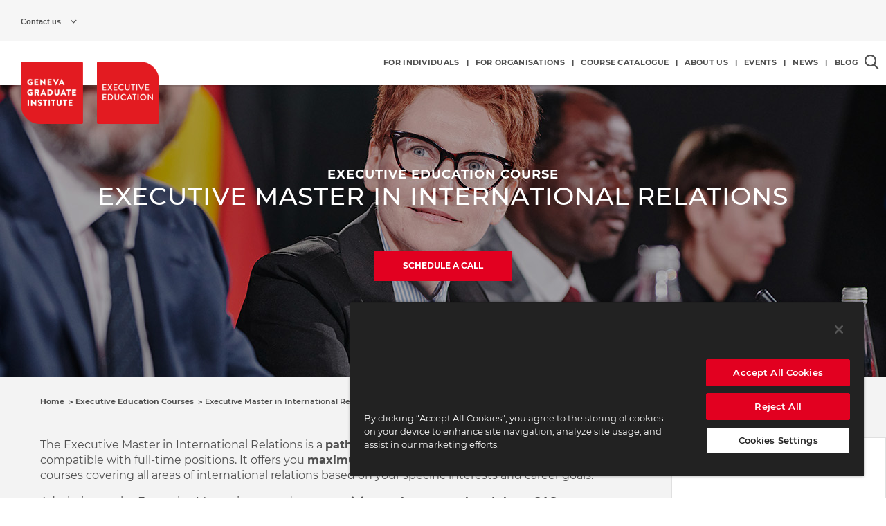

--- FILE ---
content_type: text/html; charset=UTF-8
request_url: https://executive.graduateinstitute.ch/programmes/international-relations
body_size: 11606
content:
<!DOCTYPE html>
<html lang="en" dir="ltr">
<head>
  <meta charset="utf-8" />
<script>
            (function(w,d,s,l,i){w[l]=w[l]||[];w[l].push(
            {'gtm.start': new Date().getTime(),event:'gtm.js'}
            );var f=d.getElementsByTagName(s)[0],
            j=d.createElement(s),dl=l!='dataLayer'?'&amp;l='+l:'';j.async=true;j.src=
            'https://www.googletagmanager.com/gtm.js?id='+i+dl;f.parentNode.insertBefore(j,f);
            })(window,document,'script','dataLayer','GTM-567S7VZ');
            </script>
<meta name="description" content="Personalise your degree to enhance your career in global affairs. Upskill and become a key player in the new international order." />
<link rel="canonical" href="https://executive.graduateinstitute.ch/programmes/international-relations" />
<meta name="Generator" content="Drupal 10 (https://www.drupal.org)" />
<meta name="MobileOptimized" content="width" />
<meta name="HandheldFriendly" content="true" />
<meta name="viewport" content="width=device-width, initial-scale=1.0" />
<link rel="icon" href="/themes/custom/iheid_theme/favicon.ico" type="image/vnd.microsoft.icon" />
<link rel="alternate" hreflang="en" href="https://executive.graduateinstitute.ch/programmes/international-relations" />

    <title>Executive Master in International Relations</title>
    <link rel="stylesheet" media="all" href="/core/misc/components/progress.module.css?t99gv5" />
<link rel="stylesheet" media="all" href="/core/misc/components/ajax-progress.module.css?t99gv5" />
<link rel="stylesheet" media="all" href="/core/modules/system/css/components/align.module.css?t99gv5" />
<link rel="stylesheet" media="all" href="/core/modules/system/css/components/fieldgroup.module.css?t99gv5" />
<link rel="stylesheet" media="all" href="/core/modules/system/css/components/container-inline.module.css?t99gv5" />
<link rel="stylesheet" media="all" href="/core/modules/system/css/components/clearfix.module.css?t99gv5" />
<link rel="stylesheet" media="all" href="/core/modules/system/css/components/details.module.css?t99gv5" />
<link rel="stylesheet" media="all" href="/core/modules/system/css/components/hidden.module.css?t99gv5" />
<link rel="stylesheet" media="all" href="/core/modules/system/css/components/item-list.module.css?t99gv5" />
<link rel="stylesheet" media="all" href="/core/modules/system/css/components/js.module.css?t99gv5" />
<link rel="stylesheet" media="all" href="/core/modules/system/css/components/nowrap.module.css?t99gv5" />
<link rel="stylesheet" media="all" href="/core/modules/system/css/components/position-container.module.css?t99gv5" />
<link rel="stylesheet" media="all" href="/core/modules/system/css/components/reset-appearance.module.css?t99gv5" />
<link rel="stylesheet" media="all" href="/core/modules/system/css/components/resize.module.css?t99gv5" />
<link rel="stylesheet" media="all" href="/core/modules/system/css/components/system-status-counter.css?t99gv5" />
<link rel="stylesheet" media="all" href="/core/modules/system/css/components/system-status-report-counters.css?t99gv5" />
<link rel="stylesheet" media="all" href="/core/modules/system/css/components/system-status-report-general-info.css?t99gv5" />
<link rel="stylesheet" media="all" href="/core/modules/system/css/components/tablesort.module.css?t99gv5" />
<link rel="stylesheet" media="all" href="/modules/custom/iheid_catalogs/assets/css/catalogs.css?t99gv5" />
<link rel="stylesheet" media="all" href="/modules/contrib/paragraphs/css/paragraphs.unpublished.css?t99gv5" />
<link rel="stylesheet" media="all" href="/themes/custom/iheid_theme/css/index.css?t99gv5" />


      <!-- OneTrust Cookies Consent Notice start for graduateinstitute.ch -->
      <script src="https://cdn.cookielaw.org/scripttemplates/otSDKStub.js" type="text/javascript" charset="UTF-8" data-domain-script="0190de81-9d31-790f-ac5f-d0f8340724fe-test"></script>
      <script type="text/javascript">
        function OptanonWrapper() { }
      </script>
      <!-- OneTrust Cookies Consent Notice end for graduateinstitute.ch -->

      
</head>
<body class="fc-graduateinstitute-ch iheid">
    <a href="#main-content" class="visually-hidden focusable">
    Skip to main content
  </a>
  <noscript><iframe src="https://www.googletagmanager.com/ns.html?id=GTM-567S7VZ" height="0" width="0"></iframe></noscript>
    <div class="dialog-off-canvas-main-canvas iheid--layout--canvas" data-off-canvas-main-canvas>
    
<div class="iheid--layout--page eec_page">
    <header>
        <div class="top">
            <div class="start">
                <div class="iheid--block--contact-information-modal">
    <div class="overlay">
                        
        <button type="button" class="label">
            <span>Contact us</span>
        </button>
        

        <div class="content">
                            <div class="iheid--misc--contact-list" data-ws-url="https://executive.graduateinstitute.ch/contact-information/list?view_mode=contact_list">
    <div class="body">
        <h4>GENEVA GRADUATE INSTITUTE<br />
EXECUTIVE EDUCATION<br />
&nbsp;</h4>

<p>Chemin Eugène-Rigot 2A<br />
Case postale 1672<br />
CH - 1211 Geneva 1, Switzerland<br />
+41 (0)22 908 57 09<br />
<br />
<a href="mailto:executive@graduateinstitute.ch">executive@graduateinstitute.ch</a></p>

    </div>
    <div class="content"></div>
</div>
                    </div>
    </div>
    <div class="underlay"></div>
</div>


            </div>
            <div class="end">
                
            </div>
        </div>

        <div class="main">
                <div class="iheid--layout--region--header-main">
        <div id="block-currentnode" class="iheid--decorator--alignment--self--start iheid--block--block">
    
        
            <div class="iheid--entity--node iheid--entity--node--type-eec-page iheid--entity--node--view-mode-logos">
    
    

    <div class="node__content">
        <div class="iheid--decorator--margin--start--micro----small iheid--decorator--margin--start--small----beyond-small iheid--decorator--margin--top--small iheid--field iheid--field--name-logos iheid--field--type-logos iheid--field--label-hidden" role="presentation">
    <div class="field__items">
                    
                                        
            <div class="field__item main-small">
                <div>
  
  



    
    
    
    
            <div class="iheid--field iheid--field--name-field-media-image iheid--field--type-image iheid--field--label-hidden iheid--field--items-layout-" >
                            
            <div class="field__items">
                                            <div class="field__item odd">  
    <a href="https://executive.graduateinstitute.ch/" title="title="Go to Homepage">
        <div loading="eager" width="90" height="90" class="iheid--system--responsive-image iheid--system--responsive-image--style-logo">
                            <picture>
                                                                        <source srcset="/sites/internet/files/styles/logo_large/public/2023-09/GenevaGraduateInstitute_website_1.png?itok=Z7zfu6in 1x" media="all and (min-width: 1024px)" type="image/png" width="120" height="120"/>
                                                    <source srcset="/sites/internet/files/styles/logo_small/public/2023-09/GenevaGraduateInstitute_website_1.png?itok=jWd9EHuV 1x" type="image/png" width="90" height="90"/>
                                                                
  <img  loading="eager" width="90" height="90" src="/sites/internet/files/styles/logo_small/public/2023-09/GenevaGraduateInstitute_website_1.png?itok=jWd9EHuV" alt="homepage-link-logo" class="iheid--system--image" />

                </picture>
                    </div>
    </a>

</div>
                    </div>
    
    </div>


</div>

            </div>
                    
                                        
            <div class="field__item main-large">
                <div>
  
  



    
    
    
    
            <div class="iheid--field iheid--field--name-field-media-image iheid--field--type-image iheid--field--label-hidden iheid--field--items-layout-" >
                            
            <div class="field__items">
                                            <div class="field__item odd">  
    <a href="https://executive.graduateinstitute.ch/" title="title="Go to Homepage">
        <div loading="eager" width="90" height="90" class="iheid--system--responsive-image iheid--system--responsive-image--style-logo">
                            <picture>
                                                                        <source srcset="/sites/internet/files/styles/logo_large/public/2023-09/GenevaGraduateInstitute_website_1.png?itok=Z7zfu6in 1x" media="all and (min-width: 1024px)" type="image/png" width="120" height="120"/>
                                                    <source srcset="/sites/internet/files/styles/logo_small/public/2023-09/GenevaGraduateInstitute_website_1.png?itok=jWd9EHuV 1x" type="image/png" width="90" height="90"/>
                                                                
  <img  loading="eager" width="90" height="90" src="/sites/internet/files/styles/logo_small/public/2023-09/GenevaGraduateInstitute_website_1.png?itok=jWd9EHuV" alt="homepage-link-logo" class="iheid--system--image" />

                </picture>
                    </div>
    </a>

</div>
                    </div>
    
    </div>


</div>

            </div>
                    
                                        
            <div class="field__item secondary">
                <div>
  
  



    
    
    
    
            <div class="iheid--field iheid--field--name-field-media-image iheid--field--type-image iheid--field--label-hidden iheid--field--items-layout-" >
                            
            <div class="field__items">
                                            <div class="field__item odd">  
    <div loading="eager" width="90" height="90" class="iheid--system--responsive-image iheid--system--responsive-image--style-logo">
                    <picture>
                                                            <source srcset="/sites/internet/files/styles/logo_large/public/2022-04/EE_logo2022_RGB.png?itok=vYlw7Qt0 1x" media="all and (min-width: 1024px)" type="image/png" width="120" height="120"/>
                                            <source srcset="/sites/internet/files/styles/logo_small/public/2022-04/EE_logo2022_RGB.png?itok=kJfnuDs1 1x" type="image/png" width="90" height="90"/>
                                                    
  <img  loading="eager" width="90" height="90" src="/sites/internet/files/styles/logo_small/public/2022-04/EE_logo2022_RGB.png?itok=kJfnuDs1" alt="Logo EE" class="iheid--system--image" />

            </picture>
            </div>

</div>
                    </div>
    
    </div>


</div>

            </div>
                    
                                        
            <div class="field__item sticky">
                <div>
  
  



    
    
    
    
            <div class="iheid--field iheid--field--name-field-media-image iheid--field--type-image iheid--field--label-hidden iheid--field--items-layout-" >
                            
            <div class="field__items">
                                            <div class="field__item odd">  
    <a href="https://executive.graduateinstitute.ch/" title="title="Go to Homepage">
        <div loading="eager" width="90" height="90" class="iheid--system--responsive-image iheid--system--responsive-image--style-logo">
                            <picture>
                                                                        <source srcset="/sites/internet/files/styles/logo_large/public/2023-09/GenevaGraduateInstitute_website_1.png?itok=Z7zfu6in 1x" media="all and (min-width: 1024px)" type="image/png" width="120" height="120"/>
                                                    <source srcset="/sites/internet/files/styles/logo_small/public/2023-09/GenevaGraduateInstitute_website_1.png?itok=jWd9EHuV 1x" type="image/png" width="90" height="90"/>
                                                                
  <img  loading="eager" width="90" height="90" src="/sites/internet/files/styles/logo_small/public/2023-09/GenevaGraduateInstitute_website_1.png?itok=jWd9EHuV" alt="homepage-link-logo" class="iheid--system--image" />

                </picture>
                    </div>
    </a>

</div>
                    </div>
    
    </div>


</div>

            </div>
            </div>
</div>

    </div>
</div>

    </div>
<nav role="navigation"  id="block-headerexecutive" class="iheid--block--menu iheid--block--menu--header-executive" aria-label="Header menu Executive">
                        
    <h2 class="visually-hidden">Header menu Executive</h2>
    

                
<div class="iheid--navigation--menu">
                                <ul class="level-0">
                                    <li>
                        <a href="https://executive.graduateinstitute.ch/for-individuals"><span>FOR INDIVIDUALS</span></a>
                                            </li>
                                    <li>
                        <a href="https://executive.graduateinstitute.ch/executive"><span>|</span></a>
                                            </li>
                                    <li>
                        <a href="https://executive.graduateinstitute.ch/for-organisations"><span>FOR ORGANISATIONS</span></a>
                                            </li>
                                    <li>
                        <a href="https://executive.graduateinstitute.ch/executive"><span>|</span></a>
                                            </li>
                                    <li>
                        <a href="https://executive.graduateinstitute.ch/executive-programmes"><span>COURSE CATALOGUE</span></a>
                                            </li>
                                    <li>
                        <a href="https://executive.graduateinstitute.ch/executive"><span>|</span></a>
                                            </li>
                                    <li>
                        <a href="https://executive.graduateinstitute.ch/about-executive-education"><span>ABOUT US</span></a>
                                            </li>
                                    <li>
                        <a href="https://executive.graduateinstitute.ch/executive"><span>|</span></a>
                                            </li>
                                    <li>
                        <a href="https://executive.graduateinstitute.ch/executive-events"><span>EVENTS</span></a>
                                            </li>
                                    <li>
                        <a href="https://executive.graduateinstitute.ch/executive-events"><span>|</span></a>
                                            </li>
                                    <li>
                        <a href="https://executive.graduateinstitute.ch/executive-news"><span>NEWS</span></a>
                                            </li>
                                    <li>
                        <a href="https://executive.graduateinstitute.ch/executive-news"><span>|</span></a>
                                            </li>
                                    <li>
                        <a href="https://executiveeducation.blog/"><span>BLOG</span></a>
                                            </li>
                            </ul>
            
    </div>

    </nav>
<div id="block-globalsearchblock" class="iheid--block--global-search-block iheid--block--block">
    
        
            <div class="iheid--navigation--global-search">
    <button class="trigger" type="button" title="Open the search popin" aria-label="Open the search popin"></button>
    <div class="iheid--navigation--global-search--content">
        <div class="inner">
            <div class="header">
                <button class="close" type="button" title="Close the search popin and go back to the main content" aria-label="Close the search popin and go back to the main content"></button>
            </div>
            <div class="content">
                <div>
  
  



    
    
    
    
            <div class="iheid--field iheid--field--name-field-media-image iheid--field--type-image iheid--field--label-hidden iheid--field--items-layout-" >
                            
            <div class="field__items">
                                            <div class="field__item odd">  
    <a href="https://executive.graduateinstitute.ch/" title="title="Go to Homepage">
        <div loading="eager" width="90" height="90" class="iheid--system--responsive-image iheid--system--responsive-image--style-logo">
                            <picture>
                                                                        <source srcset="/sites/internet/files/styles/logo_large/public/2023-09/GenevaGraduateInstitute_website_1.png?itok=Z7zfu6in 1x" media="all and (min-width: 1024px)" type="image/png" width="120" height="120"/>
                                                    <source srcset="/sites/internet/files/styles/logo_small/public/2023-09/GenevaGraduateInstitute_website_1.png?itok=jWd9EHuV 1x" type="image/png" width="90" height="90"/>
                                                                
  <img  loading="eager" width="90" height="90" src="/sites/internet/files/styles/logo_small/public/2023-09/GenevaGraduateInstitute_website_1.png?itok=jWd9EHuV" alt="homepage-link-logo" class="iheid--system--image" />

                </picture>
                    </div>
    </a>

</div>
                    </div>
    
    </div>


</div>

                <div class="form next">
                    <h4>Search</h4>
                    <span class="iheid--search--markup"></span>
                    <form class="iheid-navigation-search-form" novalidate="novalidate" data-drupal-selector="iheid-navigation-search-form" action="/programmes/international-relations" method="post" id="iheid-navigation-search-form" accept-charset="UTF-8">
    <div class="iheid--flex-container">
        <div class="js-form-item form-item js-form-type-textfield form-item-freetext js-form-item-freetext form-no-label iheid--form--element">
                
<input placeholder="Search something..." data-drupal-selector="edit-freetext" type="text" id="edit-freetext--2" name="freetext" value="" size="128" maxlength="64" class="form-text required iheid--form--input" required="required" aria-required="true">
                </div>
<div class="iheid--form--input--content-wrapper">
<input data-drupal-selector="edit-submit-top" type="submit" id="edit-submit-top" name="op" value="" class="button js-form-submit form-submit iheid--form--input--submit"></div><div data-drupal-selector="edit-actions" class="form-actions js-form-wrapper form-wrapper" id="edit-actions">
<input data-drupal-selector="edit-submit" type="submit" id="edit-submit" name="op" value="Submit" class="button button--primary js-form-submit form-submit iheid--form--input--submit"></div>

<input autocomplete="off" data-drupal-selector="form-cevds7wqztw2bqy9eayghb2iklze6lh8svl6siy5wmo" type="hidden" name="form_build_id" value="form-CevDs7WqZtw2Bqy9eayGhB2iKLzE6Lh8sVl6siy5wMo" class="iheid--form--input">
<input data-drupal-selector="edit-iheid-navigation-search-form" type="hidden" name="form_id" value="iheid_navigation_search_form" class="iheid--form--input">
    </div>
</form>

                </div>
            </div>
        </div>
    </div>
</div>

    </div>

    </div>

            
        </div>
    </header>

    <div id="block-currentnode-2" class="iheid--decorator--padding--fixed iheid--block--block">
    
        
            <div class="iheid--entity--node iheid--entity--node--type-eec-page iheid--entity--node--view-mode-banner">
    
    

    <div class="node__content">
        



    
    
    
    
            <div class="iheid--field iheid--field--name-field-banner-content iheid--field--type-entity-reference-revisions iheid--field--label-hidden iheid--field--items-layout-" >
                            
            <div class="field__items">
                                            <div class="field__item odd">    <div class="has-field-eec-date iheid--entity--paragraph iheid--entity--paragraph--type--eec-banner iheid--entity--paragraph--view-mode--full">
                <div class="content">
                            



    
    
    
    
            <div class="iheid--field iheid--field--name-field-image iheid--field--type-entity-reference iheid--field--label-hidden iheid--field--items-layout- iheid--field--alternate-styling--natural" >
                            
            <div class="field__items">
                                            <div class="field__item odd"><div>
  
  



    
    
    
    
            <div class="iheid--field iheid--field--name-field-media-image iheid--field--type-image iheid--field--label-hidden iheid--field--items-layout-" >
                            
            <div class="field__items">
                                            <div class="field__item odd">    <img loading="lazy" src="/sites/internet/files/2025-12/MAS---banner-2026.jpg" width="1440" height="440" class="iheid--system--fitted-image iheid--system--fitted-image--cover" alt="" />

</div>
                    </div>
    
    </div>


</div>
</div>
                    </div>
    
    </div>

<div  class="iheid--decorator--alignment--center iheid--decorator--padding--small----below-large iheid--decorator--padding--top--medium----below-large iheid--decorator--padding--large----beyond-medium iheid--decorator--overlay iheid--decorator--flex--space-around iheid--decorator--flex--direction--column iheid--field--group--linear-layout">
    <div  class="iheid--decorator--flex-column-reverse iheid--field--group--view-group">
    



    
    
    
    
            <div class="iheid--field iheid--field--name-field-title iheid--field--type-string iheid--field--label-hidden iheid--field--items-layout-" >
                            
            <div class="field__items">
                                            <div class="field__item odd"><h1
        class="iheid--field--formatter--text-as-heading">Executive Master in International Relations</h1>
</div>
                    </div>
    
    </div>





    
    
    
    
            <div class="iheid--field iheid--field--name-field-top-header iheid--field--type-string iheid--field--label-hidden iheid--field--items-layout-" >
                            
            <div class="field__items">
                                            <div class="field__item odd"><h3
        class="iheid--field--formatter--text-as-heading">Executive Education Course</h3>
</div>
                    </div>
    
    </div>


</div>



    
    
    
    
            <div class="iheid--decorator--margin--top--mini iheid--field iheid--field--name-field-links iheid--field--type-link iheid--field--label-hidden iheid--field--items-layout-" >
                            
            <div class="field__items">
                                            <div class="field__item odd">
<a class="iheid--field--formatter--link-as-button--primary" target=_blank href="https://eeprogramadvisor.youcanbook.me/">
    <div class="inner">
        <span class="title">Schedule a call</span>
    </div>
</a>
</div>
                    </div>
    
    </div>


</div>


                    </div>
    </div>
</div>
                    </div>
    
    </div>


    </div>
</div>

    </div>


        <div class="toolbar">
            <div class="start">
            <div id="block-breadcrumbs" class="iheid--block--block">
    
        
                <nav class="iheid--navigation--breadcrumb" role="navigation" aria-label="Breadcrumb">
        <ol>
                            <li>
                                            <a href="https://executive.graduateinstitute.ch/">Home</a>
                                    </li>
                            <li>
                                            <a href="https://executive.graduateinstitute.ch/executive-programmes">Executive Education Courses</a>
                                    </li>
                            <li>
                                            <span>Executive Master in International Relations</span>
                                    </li>
                    </ol>
    </nav>

    </div>


        </div>
        <div class="end">
            <div class="language-switcher-language-url iheid--block--block" id="block-languageswitcher" role="navigation">
    
        
            <nav class="iheid--navigation--language-switcher" role="navigation" aria-label=Select language>
        <ul class="links">
            </ul>
</nav>

    </div>


        </div>
    </div>

            <div class="pre-content">
                

    </div>

    <main role="main" id="main-content">
        <div data-drupal-messages-fallback class="hidden"></div><div class="iheid--entity--node iheid--entity--node--type-eec-page iheid--entity--node--view-mode-full">
    
    

    <div class="node__content">
        <div  class="iheid--decorator--flex--direction--column----below-large iheid--decorator--flex--direction--row----beyond-medium iheid--decorator--flex--layout--ecc iheid--field--group--linear-layout">
    <div  class="iheid--decorator--flex--layout--ecc--main-column iheid--field--group--view-group">
    



    
    
    
    
            <div class="iheid--decorator--eec-intro iheid--decorator--margin--horizontal--small----below-medium iheid--decorator--margin--vertical--small----below-medium iheid--decorator--margin--horizontal--small----medium iheid--decorator--margin--bottom--eec-medium----medium iheid--decorator--margin--horizontal--eec-medium----beyond-medium iheid--decorator--margin--bottom--eec-medium----beyond-medium iheid--field iheid--field--name-body iheid--field--type-text-with-summary iheid--field--label-hidden iheid--field--items-layout-" >
                            
            <div class="field__items">
                                            <div class="field__item odd"><div class="iheid--field--formatter--text-default-formatter">
    <p>The Executive Master in International Relations is a <strong>pathway</strong> that is designed for professionals and is compatible with full-time positions. It offers you <strong>maximum flexibility</strong> by choosing specific thematic courses covering all areas of international relations based on your specific interests and career goals.</p><p>Admission to the Executive Master is granted <strong>once participants have completed three CAS programmes</strong> <strong>(or one DAS and one CAS) and attended the mandatory Executive Course</strong>. After meeting these requirements, participants may register for the Master’s thesis.</p><p>This Executive Master will upskill you to <strong>become a</strong> <strong>key player and effectively navigate today’s complex global affairs</strong>. You will benefit from a recognised degree (60 ECTS) from the oldest European school dedicated to international relations.&nbsp;</p><p><a href="https://executive.graduateinstitute.ch/executive-programmes" data-entity-type="node" data-entity-uuid="ff156dc7-93e9-464d-a4ef-d822d1c06d0c" data-entity-substitution="canonical" title="EXECUTIVE EDUCATION COURSE CATALOGUE">&lt;Back to course catalogue</a></p>
</div></div>
                    </div>
    
    </div>





    
    
    
    
            <div class="iheid--field iheid--field--name-field-main-content iheid--field--type-entity-reference-revisions iheid--field--label-hidden iheid--field--items-layout- iheid--field--alternate-styling--natural" >
                            
            <div class="field__items">
                                            <div class="field__item odd">    <div class="iheid--entity--paragraph iheid--entity--paragraph--type--eec-rich-text iheid--entity--paragraph--view-mode--default">
                <div class="content">
                            



    
    
    
    
            <div class="paragraph--field--element iheid--decorator--padding--rectangular--small----below-large iheid--field iheid--field--name-field-body iheid--field--type-text-long iheid--field--label-hidden iheid--field--items-layout-" >
                            
            <div class="field__items">
                                            <div class="field__item odd"><div class="iheid--field--formatter--text-default-formatter">
    <h2><strong>Step 1</strong><br>Gain 45 ECTS</h2><p>by combining the Executive Education degrees. Choose from the following programmes:</p>
</div></div>
                    </div>
    
    </div>


                    </div>
    </div>
</div>
                                            <div class="field__item even">    <div class="iheid--entity--paragraph iheid--entity--paragraph--type--eec-recommended-content-picker iheid--entity--paragraph--view-mode--default">
                <div class="content">
                            <div  class="iheid--decorator--alignment--center iheid--field--group--view-group">
    <div  class="iheid--decorator--margin--top--micro----below-large iheid--decorator--margin--top--mini----beyond-medium iheid--decorator--alignment--start iheid--field--group--view-group">
    



<div class="iheid--field iheid--field--name-picker-content iheid--field--type-three-cards-slider iheid--field--label-above">
  <div class="slider eec-recommended-content-picker">
    
      <div class="navigation-arrows"></div>
  <div class="field__items slides">
                  <div class="slide">
          <div class="slide__item">
            <div class="iheid--entity--node iheid--entity--node--type-eec-page iheid--entity--node--view-mode-eec-tiny-card">
    
    

    <div class="node__content">
        <a class="iheid--decorator--dimension--height--full iheid--decorator--padding--top--micro iheid--field--group--link" href="https://executive.graduateinstitute.ch/programmes/diplomacy-negotiation-policy">
    <div  class="iheid--decorator--dimension--height--full iheid--decorator--flex--direction--column heid--decorator--padding--micro iheid--decorator--border iheid--decorator--color--background--secondary-light iheid--field--group--linear-layout">
    <div  class="iheid--stickers iheid--field--group--linear-layout">
    



    
    
    
    
            <div class="iheid--field iheid--field--name-field-executive-education-types iheid--field--type-entity-reference iheid--field--label-hidden iheid--field--items-layout-" >
                            
            <div class="field__items">
                                            <div class="field__item odd">DAS</div>
                    </div>
    
    </div>





    
    
    
    
            <div class="iheid--field iheid--field--name-field-is-new iheid--field--type-boolean iheid--field--label-hidden iheid--field--items-layout-" >
                            
            <div class="field__items">
                                            <div class="field__item odd"></div>
                    </div>
    
    </div>


</div>





    
    
    
    
            <div class="iheid--field iheid--field--name-field-is-coming-soon iheid--field--type-boolean iheid--field--label-hidden iheid--field--items-layout-" >
                            
            <div class="field__items">
                                            <div class="field__item odd"></div>
                    </div>
    
    </div>





    
    
    
    
            <div class="iheid--field iheid--field--name-field-banner-content iheid--field--type-entity-reference-revisions iheid--field--label-hidden iheid--field--items-layout-" >
                            
            <div class="field__items">
                                            <div class="field__item odd">    <div class="has-field-eec-date iheid--entity--paragraph iheid--entity--paragraph--type--eec-banner iheid--entity--paragraph--view-mode--eec-tiny-card">
                <div class="content">
                            <div  class="iheid--decorator--flex--grow iheid--decorator--flex--direction--column iheid--field--group--linear-layout">
    



    
    
    
    
            <div class="iheid--field iheid--field--name-field-image iheid--field--type-entity-reference iheid--field--label-hidden iheid--field--items-layout-" >
                            
            <div class="field__items">
                                            <div class="field__item odd"><div>
  
  



    
    
    
    
            <div class="iheid--field iheid--field--name-field-media-image iheid--field--type-image iheid--field--label-hidden iheid--field--items-layout-" >
                            
            <div class="field__items">
                                            <div class="field__item odd">  
  <img  loading="lazy" src="/sites/internet/files/styles/small_card_banner_thin/public/2025-05/DNP---website-banner2_0.jpg?itok=oPPzPcgN" width="780" height="244" alt="Diplomacy, Negotiation and Policy" class="iheid--system--image iheid--system--image--style-small-card-banner-thin" />


</div>
                    </div>
    
    </div>


</div>
</div>
                    </div>
    
    </div>

<div  class="iheid--decorator--padding--micro iheid--decorator--flex--grow iheid--decorator--flex--direction--column iheid--field--group--view-group">
    



    
    
    
    
            <div class="iheid--decorator--padding--horizontal--micro iheid--decorator--color--foreground--primary iheid--field iheid--field--name-field-eec-date iheid--field--type-string iheid--field--label-hidden iheid--field--items-layout-" >
                            
            <div class="field__items">
                                            <div class="field__item odd"><cite class="iheid--field--formatter--text-as-author">
    21 September 2026
</cite></div>
                    </div>
    
    </div>





    
    
    
    
            <div class="iheid--decorator--padding--micro iheid--field iheid--field--name-field-title iheid--field--type-string iheid--field--label-hidden iheid--field--items-layout-" >
                            
            <div class="field__items">
                                            <div class="field__item odd"><h4
        class="iheid--field--formatter--text-as-heading">Diplomacy, Negotiation and Policy</h4>
</div>
                    </div>
    
    </div>


</div>
</div>


                    </div>
    </div>
</div>
                    </div>
    
    </div>





    
    
    
    
            <div class="iheid--decorator--padding--horizontal--mini iheid--decorator--padding--bottom--micro iheid--field iheid--field--name-body iheid--field--type-text-with-summary iheid--field--label-hidden iheid--field--items-layout-" >
                            
            <div class="field__items">
                                            <div class="field__item odd">  <div class="trimmed">Become a key player in a fast-changing geopolitical context.</div>

</div>
                    </div>
    
    </div>


</div>


</a>
    </div>
</div>

          </div>
        </div>
              <div class="slide">
          <div class="slide__item">
            <div class="iheid--entity--node iheid--entity--node--type-eec-page iheid--entity--node--view-mode-eec-tiny-card">
    
    

    <div class="node__content">
        <a class="iheid--decorator--dimension--height--full iheid--decorator--padding--top--micro iheid--field--group--link" href="https://executive.graduateinstitute.ch/programmes/advocacy-international-affairs">
    <div  class="iheid--decorator--dimension--height--full iheid--decorator--flex--direction--column heid--decorator--padding--micro iheid--decorator--border iheid--decorator--color--background--secondary-light iheid--field--group--linear-layout">
    <div  class="iheid--stickers iheid--field--group--linear-layout">
    



    
    
    
    
            <div class="iheid--field iheid--field--name-field-executive-education-types iheid--field--type-entity-reference iheid--field--label-hidden iheid--field--items-layout-" >
                            
            <div class="field__items">
                                            <div class="field__item odd">CAS</div>
                                            <div class="field__item even">DAS</div>
                    </div>
    
    </div>





    
    
    
    
            <div class="iheid--field iheid--field--name-field-is-new iheid--field--type-boolean iheid--field--label-hidden iheid--field--items-layout-" >
                            
            <div class="field__items">
                                            <div class="field__item odd"></div>
                    </div>
    
    </div>


</div>





    
    
    
    
            <div class="iheid--field iheid--field--name-field-is-coming-soon iheid--field--type-boolean iheid--field--label-hidden iheid--field--items-layout-" >
                            
            <div class="field__items">
                                            <div class="field__item odd"></div>
                    </div>
    
    </div>





    
    
    
    
            <div class="iheid--field iheid--field--name-field-banner-content iheid--field--type-entity-reference-revisions iheid--field--label-hidden iheid--field--items-layout-" >
                            
            <div class="field__items">
                                            <div class="field__item odd">    <div class="has-field-eec-date iheid--entity--paragraph iheid--entity--paragraph--type--eec-banner iheid--entity--paragraph--view-mode--eec-tiny-card">
                <div class="content">
                            <div  class="iheid--decorator--flex--grow iheid--decorator--flex--direction--column iheid--field--group--linear-layout">
    



    
    
    
    
            <div class="iheid--field iheid--field--name-field-image iheid--field--type-entity-reference iheid--field--label-hidden iheid--field--items-layout-" >
                            
            <div class="field__items">
                                            <div class="field__item odd"><div>
  
  



    
    
    
    
            <div class="iheid--field iheid--field--name-field-media-image iheid--field--type-image iheid--field--label-hidden iheid--field--items-layout-" >
                            
            <div class="field__items">
                                            <div class="field__item odd">  
  <img  loading="lazy" src="/sites/internet/files/styles/small_card_banner_thin/public/2025-10/ADV---website-banner.jpg?itok=nhnF4B1E" width="780" height="244" alt="Advocacy and International Public Affairs" class="iheid--system--image iheid--system--image--style-small-card-banner-thin" />


</div>
                    </div>
    
    </div>


</div>
</div>
                    </div>
    
    </div>

<div  class="iheid--decorator--padding--micro iheid--decorator--flex--grow iheid--decorator--flex--direction--column iheid--field--group--view-group">
    



    
    
    
    
            <div class="iheid--decorator--padding--horizontal--micro iheid--decorator--color--foreground--primary iheid--field iheid--field--name-field-eec-date iheid--field--type-string iheid--field--label-hidden iheid--field--items-layout-" >
                            
            <div class="field__items">
                                            <div class="field__item odd"><cite class="iheid--field--formatter--text-as-author">
    10 March 2026
</cite></div>
                    </div>
    
    </div>





    
    
    
    
            <div class="iheid--decorator--padding--micro iheid--field iheid--field--name-field-title iheid--field--type-string iheid--field--label-hidden iheid--field--items-layout-" >
                            
            <div class="field__items">
                                            <div class="field__item odd"><h4
        class="iheid--field--formatter--text-as-heading">Advocacy and International Public Affairs</h4>
</div>
                    </div>
    
    </div>


</div>
</div>


                    </div>
    </div>
</div>
                    </div>
    
    </div>





    
    
    
    
            <div class="iheid--decorator--padding--horizontal--mini iheid--decorator--padding--bottom--micro iheid--field iheid--field--name-body iheid--field--type-text-with-summary iheid--field--label-hidden iheid--field--items-layout-" >
                            
            <div class="field__items">
                                            <div class="field__item odd">  <div class="trimmed">Enhance your impact by improving your campaigning and communication skills</div>

</div>
                    </div>
    
    </div>


</div>


</a>
    </div>
</div>

          </div>
        </div>
              <div class="slide">
          <div class="slide__item">
            <div class="iheid--entity--node iheid--entity--node--type-eec-page iheid--entity--node--view-mode-eec-tiny-card">
    
    

    <div class="node__content">
        <a class="iheid--decorator--dimension--height--full iheid--decorator--padding--top--micro iheid--field--group--link" href="https://executive.graduateinstitute.ch/programmes/nature-positive-economy">
    <div  class="iheid--decorator--dimension--height--full iheid--decorator--flex--direction--column heid--decorator--padding--micro iheid--decorator--border iheid--decorator--color--background--secondary-light iheid--field--group--linear-layout">
    <div  class="iheid--stickers iheid--field--group--linear-layout">
    



    
    
    
    
            <div class="iheid--field iheid--field--name-field-executive-education-types iheid--field--type-entity-reference iheid--field--label-hidden iheid--field--items-layout-" >
                            
            <div class="field__items">
                                            <div class="field__item odd">CAS</div>
                    </div>
    
    </div>





    
    
    
    
            <div class="iheid--field iheid--field--name-field-is-new iheid--field--type-boolean iheid--field--label-hidden iheid--field--items-layout-" >
                            
            <div class="field__items">
                                            <div class="field__item odd"></div>
                    </div>
    
    </div>


</div>





    
    
    
    
            <div class="iheid--field iheid--field--name-field-is-coming-soon iheid--field--type-boolean iheid--field--label-hidden iheid--field--items-layout-" >
                            
            <div class="field__items">
                                            <div class="field__item odd"></div>
                    </div>
    
    </div>





    
    
    
    
            <div class="iheid--field iheid--field--name-field-banner-content iheid--field--type-entity-reference-revisions iheid--field--label-hidden iheid--field--items-layout-" >
                            
            <div class="field__items">
                                            <div class="field__item odd">    <div class="has-field-eec-date iheid--entity--paragraph iheid--entity--paragraph--type--eec-banner iheid--entity--paragraph--view-mode--eec-tiny-card">
                <div class="content">
                            <div  class="iheid--decorator--flex--grow iheid--decorator--flex--direction--column iheid--field--group--linear-layout">
    



    
    
    
    
            <div class="iheid--field iheid--field--name-field-image iheid--field--type-entity-reference iheid--field--label-hidden iheid--field--items-layout-" >
                            
            <div class="field__items">
                                            <div class="field__item odd"><div>
  
  



    
    
    
    
            <div class="iheid--field iheid--field--name-field-media-image iheid--field--type-image iheid--field--label-hidden iheid--field--items-layout-" >
                            
            <div class="field__items">
                                            <div class="field__item odd">  
  <img  loading="lazy" src="/sites/internet/files/styles/small_card_banner_thin/public/2025-03/NPE---website-banner--overlay--2025.jpg?itok=0uNsLCUd" width="780" height="244" alt="Nature-Positive Economy" class="iheid--system--image iheid--system--image--style-small-card-banner-thin" />


</div>
                    </div>
    
    </div>


</div>
</div>
                    </div>
    
    </div>

<div  class="iheid--decorator--padding--micro iheid--decorator--flex--grow iheid--decorator--flex--direction--column iheid--field--group--view-group">
    



    
    
    
    
            <div class="iheid--decorator--padding--horizontal--micro iheid--decorator--color--foreground--primary iheid--field iheid--field--name-field-eec-date iheid--field--type-string iheid--field--label-hidden iheid--field--items-layout-" >
                            
            <div class="field__items">
                                            <div class="field__item odd"><cite class="iheid--field--formatter--text-as-author">
    15 June 2026
</cite></div>
                    </div>
    
    </div>





    
    
    
    
            <div class="iheid--decorator--padding--micro iheid--field iheid--field--name-field-title iheid--field--type-string iheid--field--label-hidden iheid--field--items-layout-" >
                            
            <div class="field__items">
                                            <div class="field__item odd"><h4
        class="iheid--field--formatter--text-as-heading">Nature-Positive Economy and Geopolitics</h4>
</div>
                    </div>
    
    </div>


</div>
</div>


                    </div>
    </div>
</div>
                    </div>
    
    </div>





    
    
    
    
            <div class="iheid--decorator--padding--horizontal--mini iheid--decorator--padding--bottom--micro iheid--field iheid--field--name-body iheid--field--type-text-with-summary iheid--field--label-hidden iheid--field--items-layout-" >
                            
            <div class="field__items">
                                            <div class="field__item odd">  <div class="trimmed">Lead in sustainable prosperity solutions</div>

</div>
                    </div>
    
    </div>


</div>


</a>
    </div>
</div>

          </div>
        </div>
              <div class="slide">
          <div class="slide__item">
            <div class="iheid--entity--node iheid--entity--node--type-eec-page iheid--entity--node--view-mode-eec-tiny-card">
    
    

    <div class="node__content">
        <a class="iheid--decorator--dimension--height--full iheid--decorator--padding--top--micro iheid--field--group--link" href="https://executive.graduateinstitute.ch/programmes/development-policies-practices">
    <div  class="iheid--decorator--dimension--height--full iheid--decorator--flex--direction--column heid--decorator--padding--micro iheid--decorator--border iheid--decorator--color--background--secondary-light iheid--field--group--linear-layout">
    <div  class="iheid--stickers iheid--field--group--linear-layout">
    



    
    
    
    
            <div class="iheid--field iheid--field--name-field-executive-education-types iheid--field--type-entity-reference iheid--field--label-hidden iheid--field--items-layout-" >
                            
            <div class="field__items">
                                            <div class="field__item odd">CAS</div>
                                            <div class="field__item even">DAS</div>
                    </div>
    
    </div>





    
    
    
    
            <div class="iheid--field iheid--field--name-field-is-new iheid--field--type-boolean iheid--field--label-hidden iheid--field--items-layout-" >
                            
            <div class="field__items">
                                            <div class="field__item odd"></div>
                    </div>
    
    </div>


</div>





    
    
    
    
            <div class="iheid--field iheid--field--name-field-is-coming-soon iheid--field--type-boolean iheid--field--label-hidden iheid--field--items-layout-" >
                            
            <div class="field__items">
                                            <div class="field__item odd"></div>
                    </div>
    
    </div>





    
    
    
    
            <div class="iheid--field iheid--field--name-field-banner-content iheid--field--type-entity-reference-revisions iheid--field--label-hidden iheid--field--items-layout-" >
                            
            <div class="field__items">
                                            <div class="field__item odd">    <div class="has-field-eec-date iheid--entity--paragraph iheid--entity--paragraph--type--eec-banner iheid--entity--paragraph--view-mode--eec-tiny-card">
                <div class="content">
                            <div  class="iheid--decorator--flex--grow iheid--decorator--flex--direction--column iheid--field--group--linear-layout">
    



    
    
    
    
            <div class="iheid--field iheid--field--name-field-image iheid--field--type-entity-reference iheid--field--label-hidden iheid--field--items-layout-" >
                            
            <div class="field__items">
                                            <div class="field__item odd"><div>
  
  



    
    
    
    
            <div class="iheid--field iheid--field--name-field-media-image iheid--field--type-image iheid--field--label-hidden iheid--field--items-layout-" >
                            
            <div class="field__items">
                                            <div class="field__item odd">  
  <img  loading="lazy" src="/sites/internet/files/styles/small_card_banner_thin/public/2023-09/DPP%20Website%20banner%202023_overlay.jpg?itok=Du3MX-no" width="780" height="244" alt="Development Policies and Practices" class="iheid--system--image iheid--system--image--style-small-card-banner-thin" />


</div>
                    </div>
    
    </div>


</div>
</div>
                    </div>
    
    </div>

<div  class="iheid--decorator--padding--micro iheid--decorator--flex--grow iheid--decorator--flex--direction--column iheid--field--group--view-group">
    



    
    
    
    
            <div class="iheid--decorator--padding--horizontal--micro iheid--decorator--color--foreground--primary iheid--field iheid--field--name-field-eec-date iheid--field--type-string iheid--field--label-hidden iheid--field--items-layout-" >
                            
            <div class="field__items">
                                            <div class="field__item odd"><cite class="iheid--field--formatter--text-as-author">
    July 2026
</cite></div>
                    </div>
    
    </div>





    
    
    
    
            <div class="iheid--decorator--padding--micro iheid--field iheid--field--name-field-title iheid--field--type-string iheid--field--label-hidden iheid--field--items-layout-" >
                            
            <div class="field__items">
                                            <div class="field__item odd"><h4
        class="iheid--field--formatter--text-as-heading">Development Policies and Practices</h4>
</div>
                    </div>
    
    </div>


</div>
</div>


                    </div>
    </div>
</div>
                    </div>
    
    </div>





    
    
    
    
            <div class="iheid--decorator--padding--horizontal--mini iheid--decorator--padding--bottom--micro iheid--field iheid--field--name-body iheid--field--type-text-with-summary iheid--field--label-hidden iheid--field--items-layout-" >
                            
            <div class="field__items">
                                            <div class="field__item odd">  <div class="trimmed">Rethink development policies and translate them into effective practices.</div>

</div>
                    </div>
    
    </div>


</div>


</a>
    </div>
</div>

          </div>
        </div>
              <div class="slide">
          <div class="slide__item">
            <div class="iheid--entity--node iheid--entity--node--type-eec-page iheid--entity--node--view-mode-eec-tiny-card">
    
    

    <div class="node__content">
        <a class="iheid--decorator--dimension--height--full iheid--decorator--padding--top--micro iheid--field--group--link" href="https://executive.graduateinstitute.ch/programmes/conflict-fragility-management">
    <div  class="iheid--decorator--dimension--height--full iheid--decorator--flex--direction--column heid--decorator--padding--micro iheid--decorator--border iheid--decorator--color--background--secondary-light iheid--field--group--linear-layout">
    <div  class="iheid--stickers iheid--field--group--linear-layout">
    



    
    
    
    
            <div class="iheid--field iheid--field--name-field-executive-education-types iheid--field--type-entity-reference iheid--field--label-hidden iheid--field--items-layout-" >
                            
            <div class="field__items">
                                            <div class="field__item odd">CAS</div>
                                            <div class="field__item even">DAS</div>
                    </div>
    
    </div>





    
    
    
    
            <div class="iheid--field iheid--field--name-field-is-new iheid--field--type-boolean iheid--field--label-hidden iheid--field--items-layout-" >
                            
            <div class="field__items">
                                            <div class="field__item odd"></div>
                    </div>
    
    </div>


</div>





    
    
    
    
            <div class="iheid--field iheid--field--name-field-is-coming-soon iheid--field--type-boolean iheid--field--label-hidden iheid--field--items-layout-" >
                            
            <div class="field__items">
                                            <div class="field__item odd"></div>
                    </div>
    
    </div>





    
    
    
    
            <div class="iheid--field iheid--field--name-field-banner-content iheid--field--type-entity-reference-revisions iheid--field--label-hidden iheid--field--items-layout-" >
                            
            <div class="field__items">
                                            <div class="field__item odd">    <div class="has-field-eec-date iheid--entity--paragraph iheid--entity--paragraph--type--eec-banner iheid--entity--paragraph--view-mode--eec-tiny-card">
                <div class="content">
                            <div  class="iheid--decorator--flex--grow iheid--decorator--flex--direction--column iheid--field--group--linear-layout">
    



    
    
    
    
            <div class="iheid--field iheid--field--name-field-image iheid--field--type-entity-reference iheid--field--label-hidden iheid--field--items-layout-" >
                            
            <div class="field__items">
                                            <div class="field__item odd"><div>
  
  



    
    
    
    
            <div class="iheid--field iheid--field--name-field-media-image iheid--field--type-image iheid--field--label-hidden iheid--field--items-layout-" >
                            
            <div class="field__items">
                                            <div class="field__item odd">  
  <img  loading="lazy" src="/sites/internet/files/styles/small_card_banner_thin/public/2023-09/Banner%20website%20CFM%202023_overlay.jpg?itok=r4QVvmfh" width="780" height="244" alt="Conflict and Fragility Management" class="iheid--system--image iheid--system--image--style-small-card-banner-thin" />


</div>
                    </div>
    
    </div>


</div>
</div>
                    </div>
    
    </div>

<div  class="iheid--decorator--padding--micro iheid--decorator--flex--grow iheid--decorator--flex--direction--column iheid--field--group--view-group">
    



    
    
    
    
            <div class="iheid--decorator--padding--horizontal--micro iheid--decorator--color--foreground--primary iheid--field iheid--field--name-field-eec-date iheid--field--type-string iheid--field--label-hidden iheid--field--items-layout-" >
                            
            <div class="field__items">
                                            <div class="field__item odd"><cite class="iheid--field--formatter--text-as-author">
    July 2026
</cite></div>
                    </div>
    
    </div>





    
    
    
    
            <div class="iheid--decorator--padding--micro iheid--field iheid--field--name-field-title iheid--field--type-string iheid--field--label-hidden iheid--field--items-layout-" >
                            
            <div class="field__items">
                                            <div class="field__item odd"><h4
        class="iheid--field--formatter--text-as-heading">Conflict and Fragility Management</h4>
</div>
                    </div>
    
    </div>


</div>
</div>


                    </div>
    </div>
</div>
                    </div>
    
    </div>





    
    
    
    
            <div class="iheid--decorator--padding--horizontal--mini iheid--decorator--padding--bottom--micro iheid--field iheid--field--name-body iheid--field--type-text-with-summary iheid--field--label-hidden iheid--field--items-layout-" >
                            
            <div class="field__items">
                                            <div class="field__item odd">  <div class="trimmed">Lead development in fragile contexts</div>

</div>
                    </div>
    
    </div>


</div>


</a>
    </div>
</div>

          </div>
        </div>
              <div class="slide">
          <div class="slide__item">
            <div class="iheid--entity--node iheid--entity--node--type-eec-page iheid--entity--node--view-mode-eec-tiny-card">
    
    

    <div class="node__content">
        <a class="iheid--decorator--dimension--height--full iheid--decorator--padding--top--micro iheid--field--group--link" href="https://executive.graduateinstitute.ch/programmes/genre-et-developpement">
    <div  class="iheid--decorator--dimension--height--full iheid--decorator--flex--direction--column heid--decorator--padding--micro iheid--decorator--border iheid--decorator--color--background--secondary-light iheid--field--group--linear-layout">
    <div  class="iheid--stickers iheid--field--group--linear-layout">
    



    
    
    
    
            <div class="iheid--field iheid--field--name-field-executive-education-types iheid--field--type-entity-reference iheid--field--label-hidden iheid--field--items-layout-" >
                            
            <div class="field__items">
                                            <div class="field__item odd">CAS</div>
                                            <div class="field__item even">DAS</div>
                    </div>
    
    </div>





    
    
    
    
            <div class="iheid--field iheid--field--name-field-is-new iheid--field--type-boolean iheid--field--label-hidden iheid--field--items-layout-" >
                            
            <div class="field__items">
                                            <div class="field__item odd"></div>
                    </div>
    
    </div>


</div>





    
    
    
    
            <div class="iheid--sticker--is-coming-soon iheid--field iheid--field--name-field-is-coming-soon iheid--field--type-boolean iheid--field--label-hidden iheid--field--items-layout-" >
                            
            <div class="field__items">
                                            <div class="field__item odd">Starting Soon</div>
                    </div>
    
    </div>





    
    
    
    
            <div class="iheid--field iheid--field--name-field-banner-content iheid--field--type-entity-reference-revisions iheid--field--label-hidden iheid--field--items-layout-" >
                            
            <div class="field__items">
                                            <div class="field__item odd">    <div class="has-field-eec-date iheid--entity--paragraph iheid--entity--paragraph--type--eec-banner iheid--entity--paragraph--view-mode--eec-tiny-card">
                <div class="content">
                            <div  class="iheid--decorator--flex--grow iheid--decorator--flex--direction--column iheid--field--group--linear-layout">
    



    
    
    
    
            <div class="iheid--field iheid--field--name-field-image iheid--field--type-entity-reference iheid--field--label-hidden iheid--field--items-layout-" >
                            
            <div class="field__items">
                                            <div class="field__item odd"><div>
  
  



    
    
    
    
            <div class="iheid--field iheid--field--name-field-media-image iheid--field--type-image iheid--field--label-hidden iheid--field--items-layout-" >
                            
            <div class="field__items">
                                            <div class="field__item odd">  
  <img  loading="lazy" src="/sites/internet/files/styles/small_card_banner_thin/public/2023-04/Banner%20-%20Genre%20et%20de%CC%81veloppement%202023.jpg?itok=0yu6ed2H" width="780" height="244" alt="Genre et développement" class="iheid--system--image iheid--system--image--style-small-card-banner-thin" />


</div>
                    </div>
    
    </div>


</div>
</div>
                    </div>
    
    </div>

<div  class="iheid--decorator--padding--micro iheid--decorator--flex--grow iheid--decorator--flex--direction--column iheid--field--group--view-group">
    



    
    
    
    
            <div class="iheid--decorator--padding--horizontal--micro iheid--decorator--color--foreground--primary iheid--field iheid--field--name-field-eec-date iheid--field--type-string iheid--field--label-hidden iheid--field--items-layout-" >
                            
            <div class="field__items">
                                            <div class="field__item odd"><cite class="iheid--field--formatter--text-as-author">
    Février 2026
</cite></div>
                    </div>
    
    </div>





    
    
    
    
            <div class="iheid--decorator--padding--micro iheid--field iheid--field--name-field-title iheid--field--type-string iheid--field--label-hidden iheid--field--items-layout-" >
                            
            <div class="field__items">
                                            <div class="field__item odd"><h4
        class="iheid--field--formatter--text-as-heading">Genre et développement</h4>
</div>
                    </div>
    
    </div>


</div>
</div>


                    </div>
    </div>
</div>
                    </div>
    
    </div>





    
    
    
    
            <div class="iheid--decorator--padding--horizontal--mini iheid--decorator--padding--bottom--micro iheid--field iheid--field--name-body iheid--field--type-text-with-summary iheid--field--label-hidden iheid--field--items-layout-" >
                            
            <div class="field__items">
                                            <div class="field__item odd">  <div class="trimmed">Maîtrisez les outils d’analyse et de mise en oeuvre de l’approche genre</div>

</div>
                    </div>
    
    </div>


</div>


</a>
    </div>
</div>

          </div>
        </div>
              <div class="slide">
          <div class="slide__item">
            <div class="iheid--entity--node iheid--entity--node--type-eec-page iheid--entity--node--view-mode-eec-tiny-card">
    
    

    <div class="node__content">
        <a class="iheid--decorator--dimension--height--full iheid--decorator--padding--top--micro iheid--field--group--link" href="https://executive.graduateinstitute.ch/programme/genero-desarrollo">
    <div  class="iheid--decorator--dimension--height--full iheid--decorator--flex--direction--column heid--decorator--padding--micro iheid--decorator--border iheid--decorator--color--background--secondary-light iheid--field--group--linear-layout">
    <div  class="iheid--stickers iheid--field--group--linear-layout">
    



    
    
    
    
            <div class="iheid--field iheid--field--name-field-executive-education-types iheid--field--type-entity-reference iheid--field--label-hidden iheid--field--items-layout-" >
                            
            <div class="field__items">
                                            <div class="field__item odd">CAS</div>
                    </div>
    
    </div>





    
    
    
    
            <div class="iheid--field iheid--field--name-field-is-new iheid--field--type-boolean iheid--field--label-hidden iheid--field--items-layout-" >
                            
            <div class="field__items">
                                            <div class="field__item odd"></div>
                    </div>
    
    </div>


</div>





    
    
    
    
            <div class="iheid--field iheid--field--name-field-is-coming-soon iheid--field--type-boolean iheid--field--label-hidden iheid--field--items-layout-" >
                            
            <div class="field__items">
                                            <div class="field__item odd"></div>
                    </div>
    
    </div>





    
    
    
    
            <div class="iheid--field iheid--field--name-field-banner-content iheid--field--type-entity-reference-revisions iheid--field--label-hidden iheid--field--items-layout-" >
                            
            <div class="field__items">
                                            <div class="field__item odd">    <div class="has-field-eec-date iheid--entity--paragraph iheid--entity--paragraph--type--eec-banner iheid--entity--paragraph--view-mode--eec-tiny-card">
                <div class="content">
                            <div  class="iheid--decorator--flex--grow iheid--decorator--flex--direction--column iheid--field--group--linear-layout">
    



    
    
    
    
            <div class="iheid--field iheid--field--name-field-image iheid--field--type-entity-reference iheid--field--label-hidden iheid--field--items-layout-" >
                            
            <div class="field__items">
                                            <div class="field__item odd"><div>
  
  



    
    
    
    
            <div class="iheid--field iheid--field--name-field-media-image iheid--field--type-image iheid--field--label-hidden iheid--field--items-layout-" >
                            
            <div class="field__items">
                                            <div class="field__item odd">  
  <img  loading="lazy" src="/sites/internet/files/styles/small_card_banner_thin/public/2023-06/FC%20Banner%20-%20Gender%20ES_0.jpg?itok=7rwzVIP9" width="780" height="244" alt="Género y Desarrollo" class="iheid--system--image iheid--system--image--style-small-card-banner-thin" />


</div>
                    </div>
    
    </div>


</div>
</div>
                    </div>
    
    </div>

<div  class="iheid--decorator--padding--micro iheid--decorator--flex--grow iheid--decorator--flex--direction--column iheid--field--group--view-group">
    



    
    
    
    
            <div class="iheid--decorator--padding--horizontal--micro iheid--decorator--color--foreground--primary iheid--field iheid--field--name-field-eec-date iheid--field--type-string iheid--field--label-hidden iheid--field--items-layout-" >
                            
            <div class="field__items">
                                            <div class="field__item odd"><cite class="iheid--field--formatter--text-as-author">
    3 de septiembre de 2026
</cite></div>
                    </div>
    
    </div>





    
    
    
    
            <div class="iheid--decorator--padding--micro iheid--field iheid--field--name-field-title iheid--field--type-string iheid--field--label-hidden iheid--field--items-layout-" >
                            
            <div class="field__items">
                                            <div class="field__item odd"><h4
        class="iheid--field--formatter--text-as-heading">Género y Desarrollo</h4>
</div>
                    </div>
    
    </div>


</div>
</div>


                    </div>
    </div>
</div>
                    </div>
    
    </div>





    
    
    
    
            <div class="iheid--decorator--padding--horizontal--mini iheid--decorator--padding--bottom--micro iheid--field iheid--field--name-body iheid--field--type-text-with-summary iheid--field--label-hidden iheid--field--items-layout-" >
                            
            <div class="field__items">
                                            <div class="field__item odd">  <div class="trimmed">Aplique el enfoque de género en programas y proyectos de desarrollo.</div>

</div>
                    </div>
    
    </div>


</div>


</a>
    </div>
</div>

          </div>
        </div>
          
  </div>
  <div class="navigation-dots"></div>
  
  </div>
  <div class="slider eec-recommended-content-picker batched">
    
      <div class="navigation-arrows"></div>
  <div class="field__items slides">
                
      
                    
                      <div class="slide">
          <div class="slide__items">
                          <div class="slide__item">
                <div class="iheid--entity--node iheid--entity--node--type-eec-page iheid--entity--node--view-mode-eec-tiny-card">
    
    

    <div class="node__content">
        <a class="iheid--decorator--dimension--height--full iheid--decorator--padding--top--micro iheid--field--group--link" href="https://executive.graduateinstitute.ch/programmes/diplomacy-negotiation-policy">
    <div  class="iheid--decorator--dimension--height--full iheid--decorator--flex--direction--column heid--decorator--padding--micro iheid--decorator--border iheid--decorator--color--background--secondary-light iheid--field--group--linear-layout">
    <div  class="iheid--stickers iheid--field--group--linear-layout">
    



    
    
    
    
            <div class="iheid--field iheid--field--name-field-executive-education-types iheid--field--type-entity-reference iheid--field--label-hidden iheid--field--items-layout-" >
                            
            <div class="field__items">
                                            <div class="field__item odd">DAS</div>
                    </div>
    
    </div>





    
    
    
    
            <div class="iheid--field iheid--field--name-field-is-new iheid--field--type-boolean iheid--field--label-hidden iheid--field--items-layout-" >
                            
            <div class="field__items">
                                            <div class="field__item odd"></div>
                    </div>
    
    </div>


</div>





    
    
    
    
            <div class="iheid--field iheid--field--name-field-is-coming-soon iheid--field--type-boolean iheid--field--label-hidden iheid--field--items-layout-" >
                            
            <div class="field__items">
                                            <div class="field__item odd"></div>
                    </div>
    
    </div>





    
    
    
    
            <div class="iheid--field iheid--field--name-field-banner-content iheid--field--type-entity-reference-revisions iheid--field--label-hidden iheid--field--items-layout-" >
                            
            <div class="field__items">
                                            <div class="field__item odd">    <div class="has-field-eec-date iheid--entity--paragraph iheid--entity--paragraph--type--eec-banner iheid--entity--paragraph--view-mode--eec-tiny-card">
                <div class="content">
                            <div  class="iheid--decorator--flex--grow iheid--decorator--flex--direction--column iheid--field--group--linear-layout">
    



    
    
    
    
            <div class="iheid--field iheid--field--name-field-image iheid--field--type-entity-reference iheid--field--label-hidden iheid--field--items-layout-" >
                            
            <div class="field__items">
                                            <div class="field__item odd"><div>
  
  



    
    
    
    
            <div class="iheid--field iheid--field--name-field-media-image iheid--field--type-image iheid--field--label-hidden iheid--field--items-layout-" >
                            
            <div class="field__items">
                                            <div class="field__item odd">  
  <img  loading="lazy" src="/sites/internet/files/styles/small_card_banner_thin/public/2025-05/DNP---website-banner2_0.jpg?itok=oPPzPcgN" width="780" height="244" alt="Diplomacy, Negotiation and Policy" class="iheid--system--image iheid--system--image--style-small-card-banner-thin" />


</div>
                    </div>
    
    </div>


</div>
</div>
                    </div>
    
    </div>

<div  class="iheid--decorator--padding--micro iheid--decorator--flex--grow iheid--decorator--flex--direction--column iheid--field--group--view-group">
    



    
    
    
    
            <div class="iheid--decorator--padding--horizontal--micro iheid--decorator--color--foreground--primary iheid--field iheid--field--name-field-eec-date iheid--field--type-string iheid--field--label-hidden iheid--field--items-layout-" >
                            
            <div class="field__items">
                                            <div class="field__item odd"><cite class="iheid--field--formatter--text-as-author">
    21 September 2026
</cite></div>
                    </div>
    
    </div>





    
    
    
    
            <div class="iheid--decorator--padding--micro iheid--field iheid--field--name-field-title iheid--field--type-string iheid--field--label-hidden iheid--field--items-layout-" >
                            
            <div class="field__items">
                                            <div class="field__item odd"><h4
        class="iheid--field--formatter--text-as-heading">Diplomacy, Negotiation and Policy</h4>
</div>
                    </div>
    
    </div>


</div>
</div>


                    </div>
    </div>
</div>
                    </div>
    
    </div>





    
    
    
    
            <div class="iheid--decorator--padding--horizontal--mini iheid--decorator--padding--bottom--micro iheid--field iheid--field--name-body iheid--field--type-text-with-summary iheid--field--label-hidden iheid--field--items-layout-" >
                            
            <div class="field__items">
                                            <div class="field__item odd">  <div class="trimmed">Become a key player in a fast-changing geopolitical context.</div>

</div>
                    </div>
    
    </div>


</div>


</a>
    </div>
</div>

              </div>
                          <div class="slide__item">
                <div class="iheid--entity--node iheid--entity--node--type-eec-page iheid--entity--node--view-mode-eec-tiny-card">
    
    

    <div class="node__content">
        <a class="iheid--decorator--dimension--height--full iheid--decorator--padding--top--micro iheid--field--group--link" href="https://executive.graduateinstitute.ch/programmes/advocacy-international-affairs">
    <div  class="iheid--decorator--dimension--height--full iheid--decorator--flex--direction--column heid--decorator--padding--micro iheid--decorator--border iheid--decorator--color--background--secondary-light iheid--field--group--linear-layout">
    <div  class="iheid--stickers iheid--field--group--linear-layout">
    



    
    
    
    
            <div class="iheid--field iheid--field--name-field-executive-education-types iheid--field--type-entity-reference iheid--field--label-hidden iheid--field--items-layout-" >
                            
            <div class="field__items">
                                            <div class="field__item odd">CAS</div>
                                            <div class="field__item even">DAS</div>
                    </div>
    
    </div>





    
    
    
    
            <div class="iheid--field iheid--field--name-field-is-new iheid--field--type-boolean iheid--field--label-hidden iheid--field--items-layout-" >
                            
            <div class="field__items">
                                            <div class="field__item odd"></div>
                    </div>
    
    </div>


</div>





    
    
    
    
            <div class="iheid--field iheid--field--name-field-is-coming-soon iheid--field--type-boolean iheid--field--label-hidden iheid--field--items-layout-" >
                            
            <div class="field__items">
                                            <div class="field__item odd"></div>
                    </div>
    
    </div>





    
    
    
    
            <div class="iheid--field iheid--field--name-field-banner-content iheid--field--type-entity-reference-revisions iheid--field--label-hidden iheid--field--items-layout-" >
                            
            <div class="field__items">
                                            <div class="field__item odd">    <div class="has-field-eec-date iheid--entity--paragraph iheid--entity--paragraph--type--eec-banner iheid--entity--paragraph--view-mode--eec-tiny-card">
                <div class="content">
                            <div  class="iheid--decorator--flex--grow iheid--decorator--flex--direction--column iheid--field--group--linear-layout">
    



    
    
    
    
            <div class="iheid--field iheid--field--name-field-image iheid--field--type-entity-reference iheid--field--label-hidden iheid--field--items-layout-" >
                            
            <div class="field__items">
                                            <div class="field__item odd"><div>
  
  



    
    
    
    
            <div class="iheid--field iheid--field--name-field-media-image iheid--field--type-image iheid--field--label-hidden iheid--field--items-layout-" >
                            
            <div class="field__items">
                                            <div class="field__item odd">  
  <img  loading="lazy" src="/sites/internet/files/styles/small_card_banner_thin/public/2025-10/ADV---website-banner.jpg?itok=nhnF4B1E" width="780" height="244" alt="Advocacy and International Public Affairs" class="iheid--system--image iheid--system--image--style-small-card-banner-thin" />


</div>
                    </div>
    
    </div>


</div>
</div>
                    </div>
    
    </div>

<div  class="iheid--decorator--padding--micro iheid--decorator--flex--grow iheid--decorator--flex--direction--column iheid--field--group--view-group">
    



    
    
    
    
            <div class="iheid--decorator--padding--horizontal--micro iheid--decorator--color--foreground--primary iheid--field iheid--field--name-field-eec-date iheid--field--type-string iheid--field--label-hidden iheid--field--items-layout-" >
                            
            <div class="field__items">
                                            <div class="field__item odd"><cite class="iheid--field--formatter--text-as-author">
    10 March 2026
</cite></div>
                    </div>
    
    </div>





    
    
    
    
            <div class="iheid--decorator--padding--micro iheid--field iheid--field--name-field-title iheid--field--type-string iheid--field--label-hidden iheid--field--items-layout-" >
                            
            <div class="field__items">
                                            <div class="field__item odd"><h4
        class="iheid--field--formatter--text-as-heading">Advocacy and International Public Affairs</h4>
</div>
                    </div>
    
    </div>


</div>
</div>


                    </div>
    </div>
</div>
                    </div>
    
    </div>





    
    
    
    
            <div class="iheid--decorator--padding--horizontal--mini iheid--decorator--padding--bottom--micro iheid--field iheid--field--name-body iheid--field--type-text-with-summary iheid--field--label-hidden iheid--field--items-layout-" >
                            
            <div class="field__items">
                                            <div class="field__item odd">  <div class="trimmed">Enhance your impact by improving your campaigning and communication skills</div>

</div>
                    </div>
    
    </div>


</div>


</a>
    </div>
</div>

              </div>
                          <div class="slide__item">
                <div class="iheid--entity--node iheid--entity--node--type-eec-page iheid--entity--node--view-mode-eec-tiny-card">
    
    

    <div class="node__content">
        <a class="iheid--decorator--dimension--height--full iheid--decorator--padding--top--micro iheid--field--group--link" href="https://executive.graduateinstitute.ch/programmes/nature-positive-economy">
    <div  class="iheid--decorator--dimension--height--full iheid--decorator--flex--direction--column heid--decorator--padding--micro iheid--decorator--border iheid--decorator--color--background--secondary-light iheid--field--group--linear-layout">
    <div  class="iheid--stickers iheid--field--group--linear-layout">
    



    
    
    
    
            <div class="iheid--field iheid--field--name-field-executive-education-types iheid--field--type-entity-reference iheid--field--label-hidden iheid--field--items-layout-" >
                            
            <div class="field__items">
                                            <div class="field__item odd">CAS</div>
                    </div>
    
    </div>





    
    
    
    
            <div class="iheid--field iheid--field--name-field-is-new iheid--field--type-boolean iheid--field--label-hidden iheid--field--items-layout-" >
                            
            <div class="field__items">
                                            <div class="field__item odd"></div>
                    </div>
    
    </div>


</div>





    
    
    
    
            <div class="iheid--field iheid--field--name-field-is-coming-soon iheid--field--type-boolean iheid--field--label-hidden iheid--field--items-layout-" >
                            
            <div class="field__items">
                                            <div class="field__item odd"></div>
                    </div>
    
    </div>





    
    
    
    
            <div class="iheid--field iheid--field--name-field-banner-content iheid--field--type-entity-reference-revisions iheid--field--label-hidden iheid--field--items-layout-" >
                            
            <div class="field__items">
                                            <div class="field__item odd">    <div class="has-field-eec-date iheid--entity--paragraph iheid--entity--paragraph--type--eec-banner iheid--entity--paragraph--view-mode--eec-tiny-card">
                <div class="content">
                            <div  class="iheid--decorator--flex--grow iheid--decorator--flex--direction--column iheid--field--group--linear-layout">
    



    
    
    
    
            <div class="iheid--field iheid--field--name-field-image iheid--field--type-entity-reference iheid--field--label-hidden iheid--field--items-layout-" >
                            
            <div class="field__items">
                                            <div class="field__item odd"><div>
  
  



    
    
    
    
            <div class="iheid--field iheid--field--name-field-media-image iheid--field--type-image iheid--field--label-hidden iheid--field--items-layout-" >
                            
            <div class="field__items">
                                            <div class="field__item odd">  
  <img  loading="lazy" src="/sites/internet/files/styles/small_card_banner_thin/public/2025-03/NPE---website-banner--overlay--2025.jpg?itok=0uNsLCUd" width="780" height="244" alt="Nature-Positive Economy" class="iheid--system--image iheid--system--image--style-small-card-banner-thin" />


</div>
                    </div>
    
    </div>


</div>
</div>
                    </div>
    
    </div>

<div  class="iheid--decorator--padding--micro iheid--decorator--flex--grow iheid--decorator--flex--direction--column iheid--field--group--view-group">
    



    
    
    
    
            <div class="iheid--decorator--padding--horizontal--micro iheid--decorator--color--foreground--primary iheid--field iheid--field--name-field-eec-date iheid--field--type-string iheid--field--label-hidden iheid--field--items-layout-" >
                            
            <div class="field__items">
                                            <div class="field__item odd"><cite class="iheid--field--formatter--text-as-author">
    15 June 2026
</cite></div>
                    </div>
    
    </div>





    
    
    
    
            <div class="iheid--decorator--padding--micro iheid--field iheid--field--name-field-title iheid--field--type-string iheid--field--label-hidden iheid--field--items-layout-" >
                            
            <div class="field__items">
                                            <div class="field__item odd"><h4
        class="iheid--field--formatter--text-as-heading">Nature-Positive Economy and Geopolitics</h4>
</div>
                    </div>
    
    </div>


</div>
</div>


                    </div>
    </div>
</div>
                    </div>
    
    </div>





    
    
    
    
            <div class="iheid--decorator--padding--horizontal--mini iheid--decorator--padding--bottom--micro iheid--field iheid--field--name-body iheid--field--type-text-with-summary iheid--field--label-hidden iheid--field--items-layout-" >
                            
            <div class="field__items">
                                            <div class="field__item odd">  <div class="trimmed">Lead in sustainable prosperity solutions</div>

</div>
                    </div>
    
    </div>


</div>


</a>
    </div>
</div>

              </div>
                      </div>
        </div>
                      <div class="slide">
          <div class="slide__items">
                          <div class="slide__item">
                <div class="iheid--entity--node iheid--entity--node--type-eec-page iheid--entity--node--view-mode-eec-tiny-card">
    
    

    <div class="node__content">
        <a class="iheid--decorator--dimension--height--full iheid--decorator--padding--top--micro iheid--field--group--link" href="https://executive.graduateinstitute.ch/programmes/development-policies-practices">
    <div  class="iheid--decorator--dimension--height--full iheid--decorator--flex--direction--column heid--decorator--padding--micro iheid--decorator--border iheid--decorator--color--background--secondary-light iheid--field--group--linear-layout">
    <div  class="iheid--stickers iheid--field--group--linear-layout">
    



    
    
    
    
            <div class="iheid--field iheid--field--name-field-executive-education-types iheid--field--type-entity-reference iheid--field--label-hidden iheid--field--items-layout-" >
                            
            <div class="field__items">
                                            <div class="field__item odd">CAS</div>
                                            <div class="field__item even">DAS</div>
                    </div>
    
    </div>





    
    
    
    
            <div class="iheid--field iheid--field--name-field-is-new iheid--field--type-boolean iheid--field--label-hidden iheid--field--items-layout-" >
                            
            <div class="field__items">
                                            <div class="field__item odd"></div>
                    </div>
    
    </div>


</div>





    
    
    
    
            <div class="iheid--field iheid--field--name-field-is-coming-soon iheid--field--type-boolean iheid--field--label-hidden iheid--field--items-layout-" >
                            
            <div class="field__items">
                                            <div class="field__item odd"></div>
                    </div>
    
    </div>





    
    
    
    
            <div class="iheid--field iheid--field--name-field-banner-content iheid--field--type-entity-reference-revisions iheid--field--label-hidden iheid--field--items-layout-" >
                            
            <div class="field__items">
                                            <div class="field__item odd">    <div class="has-field-eec-date iheid--entity--paragraph iheid--entity--paragraph--type--eec-banner iheid--entity--paragraph--view-mode--eec-tiny-card">
                <div class="content">
                            <div  class="iheid--decorator--flex--grow iheid--decorator--flex--direction--column iheid--field--group--linear-layout">
    



    
    
    
    
            <div class="iheid--field iheid--field--name-field-image iheid--field--type-entity-reference iheid--field--label-hidden iheid--field--items-layout-" >
                            
            <div class="field__items">
                                            <div class="field__item odd"><div>
  
  



    
    
    
    
            <div class="iheid--field iheid--field--name-field-media-image iheid--field--type-image iheid--field--label-hidden iheid--field--items-layout-" >
                            
            <div class="field__items">
                                            <div class="field__item odd">  
  <img  loading="lazy" src="/sites/internet/files/styles/small_card_banner_thin/public/2023-09/DPP%20Website%20banner%202023_overlay.jpg?itok=Du3MX-no" width="780" height="244" alt="Development Policies and Practices" class="iheid--system--image iheid--system--image--style-small-card-banner-thin" />


</div>
                    </div>
    
    </div>


</div>
</div>
                    </div>
    
    </div>

<div  class="iheid--decorator--padding--micro iheid--decorator--flex--grow iheid--decorator--flex--direction--column iheid--field--group--view-group">
    



    
    
    
    
            <div class="iheid--decorator--padding--horizontal--micro iheid--decorator--color--foreground--primary iheid--field iheid--field--name-field-eec-date iheid--field--type-string iheid--field--label-hidden iheid--field--items-layout-" >
                            
            <div class="field__items">
                                            <div class="field__item odd"><cite class="iheid--field--formatter--text-as-author">
    July 2026
</cite></div>
                    </div>
    
    </div>





    
    
    
    
            <div class="iheid--decorator--padding--micro iheid--field iheid--field--name-field-title iheid--field--type-string iheid--field--label-hidden iheid--field--items-layout-" >
                            
            <div class="field__items">
                                            <div class="field__item odd"><h4
        class="iheid--field--formatter--text-as-heading">Development Policies and Practices</h4>
</div>
                    </div>
    
    </div>


</div>
</div>


                    </div>
    </div>
</div>
                    </div>
    
    </div>





    
    
    
    
            <div class="iheid--decorator--padding--horizontal--mini iheid--decorator--padding--bottom--micro iheid--field iheid--field--name-body iheid--field--type-text-with-summary iheid--field--label-hidden iheid--field--items-layout-" >
                            
            <div class="field__items">
                                            <div class="field__item odd">  <div class="trimmed">Rethink development policies and translate them into effective practices.</div>

</div>
                    </div>
    
    </div>


</div>


</a>
    </div>
</div>

              </div>
                          <div class="slide__item">
                <div class="iheid--entity--node iheid--entity--node--type-eec-page iheid--entity--node--view-mode-eec-tiny-card">
    
    

    <div class="node__content">
        <a class="iheid--decorator--dimension--height--full iheid--decorator--padding--top--micro iheid--field--group--link" href="https://executive.graduateinstitute.ch/programmes/conflict-fragility-management">
    <div  class="iheid--decorator--dimension--height--full iheid--decorator--flex--direction--column heid--decorator--padding--micro iheid--decorator--border iheid--decorator--color--background--secondary-light iheid--field--group--linear-layout">
    <div  class="iheid--stickers iheid--field--group--linear-layout">
    



    
    
    
    
            <div class="iheid--field iheid--field--name-field-executive-education-types iheid--field--type-entity-reference iheid--field--label-hidden iheid--field--items-layout-" >
                            
            <div class="field__items">
                                            <div class="field__item odd">CAS</div>
                                            <div class="field__item even">DAS</div>
                    </div>
    
    </div>





    
    
    
    
            <div class="iheid--field iheid--field--name-field-is-new iheid--field--type-boolean iheid--field--label-hidden iheid--field--items-layout-" >
                            
            <div class="field__items">
                                            <div class="field__item odd"></div>
                    </div>
    
    </div>


</div>





    
    
    
    
            <div class="iheid--field iheid--field--name-field-is-coming-soon iheid--field--type-boolean iheid--field--label-hidden iheid--field--items-layout-" >
                            
            <div class="field__items">
                                            <div class="field__item odd"></div>
                    </div>
    
    </div>





    
    
    
    
            <div class="iheid--field iheid--field--name-field-banner-content iheid--field--type-entity-reference-revisions iheid--field--label-hidden iheid--field--items-layout-" >
                            
            <div class="field__items">
                                            <div class="field__item odd">    <div class="has-field-eec-date iheid--entity--paragraph iheid--entity--paragraph--type--eec-banner iheid--entity--paragraph--view-mode--eec-tiny-card">
                <div class="content">
                            <div  class="iheid--decorator--flex--grow iheid--decorator--flex--direction--column iheid--field--group--linear-layout">
    



    
    
    
    
            <div class="iheid--field iheid--field--name-field-image iheid--field--type-entity-reference iheid--field--label-hidden iheid--field--items-layout-" >
                            
            <div class="field__items">
                                            <div class="field__item odd"><div>
  
  



    
    
    
    
            <div class="iheid--field iheid--field--name-field-media-image iheid--field--type-image iheid--field--label-hidden iheid--field--items-layout-" >
                            
            <div class="field__items">
                                            <div class="field__item odd">  
  <img  loading="lazy" src="/sites/internet/files/styles/small_card_banner_thin/public/2023-09/Banner%20website%20CFM%202023_overlay.jpg?itok=r4QVvmfh" width="780" height="244" alt="Conflict and Fragility Management" class="iheid--system--image iheid--system--image--style-small-card-banner-thin" />


</div>
                    </div>
    
    </div>


</div>
</div>
                    </div>
    
    </div>

<div  class="iheid--decorator--padding--micro iheid--decorator--flex--grow iheid--decorator--flex--direction--column iheid--field--group--view-group">
    



    
    
    
    
            <div class="iheid--decorator--padding--horizontal--micro iheid--decorator--color--foreground--primary iheid--field iheid--field--name-field-eec-date iheid--field--type-string iheid--field--label-hidden iheid--field--items-layout-" >
                            
            <div class="field__items">
                                            <div class="field__item odd"><cite class="iheid--field--formatter--text-as-author">
    July 2026
</cite></div>
                    </div>
    
    </div>





    
    
    
    
            <div class="iheid--decorator--padding--micro iheid--field iheid--field--name-field-title iheid--field--type-string iheid--field--label-hidden iheid--field--items-layout-" >
                            
            <div class="field__items">
                                            <div class="field__item odd"><h4
        class="iheid--field--formatter--text-as-heading">Conflict and Fragility Management</h4>
</div>
                    </div>
    
    </div>


</div>
</div>


                    </div>
    </div>
</div>
                    </div>
    
    </div>





    
    
    
    
            <div class="iheid--decorator--padding--horizontal--mini iheid--decorator--padding--bottom--micro iheid--field iheid--field--name-body iheid--field--type-text-with-summary iheid--field--label-hidden iheid--field--items-layout-" >
                            
            <div class="field__items">
                                            <div class="field__item odd">  <div class="trimmed">Lead development in fragile contexts</div>

</div>
                    </div>
    
    </div>


</div>


</a>
    </div>
</div>

              </div>
                          <div class="slide__item">
                <div class="iheid--entity--node iheid--entity--node--type-eec-page iheid--entity--node--view-mode-eec-tiny-card">
    
    

    <div class="node__content">
        <a class="iheid--decorator--dimension--height--full iheid--decorator--padding--top--micro iheid--field--group--link" href="https://executive.graduateinstitute.ch/programmes/genre-et-developpement">
    <div  class="iheid--decorator--dimension--height--full iheid--decorator--flex--direction--column heid--decorator--padding--micro iheid--decorator--border iheid--decorator--color--background--secondary-light iheid--field--group--linear-layout">
    <div  class="iheid--stickers iheid--field--group--linear-layout">
    



    
    
    
    
            <div class="iheid--field iheid--field--name-field-executive-education-types iheid--field--type-entity-reference iheid--field--label-hidden iheid--field--items-layout-" >
                            
            <div class="field__items">
                                            <div class="field__item odd">CAS</div>
                                            <div class="field__item even">DAS</div>
                    </div>
    
    </div>





    
    
    
    
            <div class="iheid--field iheid--field--name-field-is-new iheid--field--type-boolean iheid--field--label-hidden iheid--field--items-layout-" >
                            
            <div class="field__items">
                                            <div class="field__item odd"></div>
                    </div>
    
    </div>


</div>





    
    
    
    
            <div class="iheid--sticker--is-coming-soon iheid--field iheid--field--name-field-is-coming-soon iheid--field--type-boolean iheid--field--label-hidden iheid--field--items-layout-" >
                            
            <div class="field__items">
                                            <div class="field__item odd">Starting Soon</div>
                    </div>
    
    </div>





    
    
    
    
            <div class="iheid--field iheid--field--name-field-banner-content iheid--field--type-entity-reference-revisions iheid--field--label-hidden iheid--field--items-layout-" >
                            
            <div class="field__items">
                                            <div class="field__item odd">    <div class="has-field-eec-date iheid--entity--paragraph iheid--entity--paragraph--type--eec-banner iheid--entity--paragraph--view-mode--eec-tiny-card">
                <div class="content">
                            <div  class="iheid--decorator--flex--grow iheid--decorator--flex--direction--column iheid--field--group--linear-layout">
    



    
    
    
    
            <div class="iheid--field iheid--field--name-field-image iheid--field--type-entity-reference iheid--field--label-hidden iheid--field--items-layout-" >
                            
            <div class="field__items">
                                            <div class="field__item odd"><div>
  
  



    
    
    
    
            <div class="iheid--field iheid--field--name-field-media-image iheid--field--type-image iheid--field--label-hidden iheid--field--items-layout-" >
                            
            <div class="field__items">
                                            <div class="field__item odd">  
  <img  loading="lazy" src="/sites/internet/files/styles/small_card_banner_thin/public/2023-04/Banner%20-%20Genre%20et%20de%CC%81veloppement%202023.jpg?itok=0yu6ed2H" width="780" height="244" alt="Genre et développement" class="iheid--system--image iheid--system--image--style-small-card-banner-thin" />


</div>
                    </div>
    
    </div>


</div>
</div>
                    </div>
    
    </div>

<div  class="iheid--decorator--padding--micro iheid--decorator--flex--grow iheid--decorator--flex--direction--column iheid--field--group--view-group">
    



    
    
    
    
            <div class="iheid--decorator--padding--horizontal--micro iheid--decorator--color--foreground--primary iheid--field iheid--field--name-field-eec-date iheid--field--type-string iheid--field--label-hidden iheid--field--items-layout-" >
                            
            <div class="field__items">
                                            <div class="field__item odd"><cite class="iheid--field--formatter--text-as-author">
    Février 2026
</cite></div>
                    </div>
    
    </div>





    
    
    
    
            <div class="iheid--decorator--padding--micro iheid--field iheid--field--name-field-title iheid--field--type-string iheid--field--label-hidden iheid--field--items-layout-" >
                            
            <div class="field__items">
                                            <div class="field__item odd"><h4
        class="iheid--field--formatter--text-as-heading">Genre et développement</h4>
</div>
                    </div>
    
    </div>


</div>
</div>


                    </div>
    </div>
</div>
                    </div>
    
    </div>





    
    
    
    
            <div class="iheid--decorator--padding--horizontal--mini iheid--decorator--padding--bottom--micro iheid--field iheid--field--name-body iheid--field--type-text-with-summary iheid--field--label-hidden iheid--field--items-layout-" >
                            
            <div class="field__items">
                                            <div class="field__item odd">  <div class="trimmed">Maîtrisez les outils d’analyse et de mise en oeuvre de l’approche genre</div>

</div>
                    </div>
    
    </div>


</div>


</a>
    </div>
</div>

              </div>
                      </div>
        </div>
                      <div class="slide">
          <div class="slide__items">
                          <div class="slide__item">
                <div class="iheid--entity--node iheid--entity--node--type-eec-page iheid--entity--node--view-mode-eec-tiny-card">
    
    

    <div class="node__content">
        <a class="iheid--decorator--dimension--height--full iheid--decorator--padding--top--micro iheid--field--group--link" href="https://executive.graduateinstitute.ch/programme/genero-desarrollo">
    <div  class="iheid--decorator--dimension--height--full iheid--decorator--flex--direction--column heid--decorator--padding--micro iheid--decorator--border iheid--decorator--color--background--secondary-light iheid--field--group--linear-layout">
    <div  class="iheid--stickers iheid--field--group--linear-layout">
    



    
    
    
    
            <div class="iheid--field iheid--field--name-field-executive-education-types iheid--field--type-entity-reference iheid--field--label-hidden iheid--field--items-layout-" >
                            
            <div class="field__items">
                                            <div class="field__item odd">CAS</div>
                    </div>
    
    </div>





    
    
    
    
            <div class="iheid--field iheid--field--name-field-is-new iheid--field--type-boolean iheid--field--label-hidden iheid--field--items-layout-" >
                            
            <div class="field__items">
                                            <div class="field__item odd"></div>
                    </div>
    
    </div>


</div>





    
    
    
    
            <div class="iheid--field iheid--field--name-field-is-coming-soon iheid--field--type-boolean iheid--field--label-hidden iheid--field--items-layout-" >
                            
            <div class="field__items">
                                            <div class="field__item odd"></div>
                    </div>
    
    </div>





    
    
    
    
            <div class="iheid--field iheid--field--name-field-banner-content iheid--field--type-entity-reference-revisions iheid--field--label-hidden iheid--field--items-layout-" >
                            
            <div class="field__items">
                                            <div class="field__item odd">    <div class="has-field-eec-date iheid--entity--paragraph iheid--entity--paragraph--type--eec-banner iheid--entity--paragraph--view-mode--eec-tiny-card">
                <div class="content">
                            <div  class="iheid--decorator--flex--grow iheid--decorator--flex--direction--column iheid--field--group--linear-layout">
    



    
    
    
    
            <div class="iheid--field iheid--field--name-field-image iheid--field--type-entity-reference iheid--field--label-hidden iheid--field--items-layout-" >
                            
            <div class="field__items">
                                            <div class="field__item odd"><div>
  
  



    
    
    
    
            <div class="iheid--field iheid--field--name-field-media-image iheid--field--type-image iheid--field--label-hidden iheid--field--items-layout-" >
                            
            <div class="field__items">
                                            <div class="field__item odd">  
  <img  loading="lazy" src="/sites/internet/files/styles/small_card_banner_thin/public/2023-06/FC%20Banner%20-%20Gender%20ES_0.jpg?itok=7rwzVIP9" width="780" height="244" alt="Género y Desarrollo" class="iheid--system--image iheid--system--image--style-small-card-banner-thin" />


</div>
                    </div>
    
    </div>


</div>
</div>
                    </div>
    
    </div>

<div  class="iheid--decorator--padding--micro iheid--decorator--flex--grow iheid--decorator--flex--direction--column iheid--field--group--view-group">
    



    
    
    
    
            <div class="iheid--decorator--padding--horizontal--micro iheid--decorator--color--foreground--primary iheid--field iheid--field--name-field-eec-date iheid--field--type-string iheid--field--label-hidden iheid--field--items-layout-" >
                            
            <div class="field__items">
                                            <div class="field__item odd"><cite class="iheid--field--formatter--text-as-author">
    3 de septiembre de 2026
</cite></div>
                    </div>
    
    </div>





    
    
    
    
            <div class="iheid--decorator--padding--micro iheid--field iheid--field--name-field-title iheid--field--type-string iheid--field--label-hidden iheid--field--items-layout-" >
                            
            <div class="field__items">
                                            <div class="field__item odd"><h4
        class="iheid--field--formatter--text-as-heading">Género y Desarrollo</h4>
</div>
                    </div>
    
    </div>


</div>
</div>


                    </div>
    </div>
</div>
                    </div>
    
    </div>





    
    
    
    
            <div class="iheid--decorator--padding--horizontal--mini iheid--decorator--padding--bottom--micro iheid--field iheid--field--name-body iheid--field--type-text-with-summary iheid--field--label-hidden iheid--field--items-layout-" >
                            
            <div class="field__items">
                                            <div class="field__item odd">  <div class="trimmed">Aplique el enfoque de género en programas y proyectos de desarrollo.</div>

</div>
                    </div>
    
    </div>


</div>


</a>
    </div>
</div>

              </div>
                      </div>
        </div>
          
  </div>
  <div class="navigation-dots"></div>
  
  </div>
</div>


</div>
</div>
                    </div>
    </div>
</div>
                                            <div class="field__item odd">    <div class="iheid--entity--paragraph iheid--entity--paragraph--type--eec-rich-text iheid--entity--paragraph--view-mode--default">
                <div class="content">
                            



    
    
    
    
            <div class="paragraph--field--element iheid--decorator--padding--rectangular--small----below-large iheid--field iheid--field--name-field-body iheid--field--type-text-long iheid--field--label-hidden iheid--field--items-layout-" >
                            
            <div class="field__items">
                                            <div class="field__item odd"><div class="iheid--field--formatter--text-default-formatter">
    <h2><strong>Step 2</strong><br>Follow the mandatory Executive course</h2><p><strong>on </strong><a href="https://executive.graduateinstitute.ch/programmes/theories-practices-international-relations" target="_blank" data-entity-type="node" data-entity-uuid="309d8765-d199-48a8-897f-bc752e378c6f" data-entity-substitution="canonical" title="Theories and Practices of International Relations"><strong>Theories and Practices of International Relations</strong></a></p><p>Programmes need to be completed within five years before applying for a master’s thesis.<br><br><strong>IMPORTANT</strong><em>: </em>The "Development Policies and Practices" and "Conflict and Fragility Management" programmes can not be taken together.</p><p>&nbsp;</p><h2><strong>Step 3</strong><br>Write a master's thesis</h2><ul><li>Highly flexible format to suit your professional needs (policy paper, advocacy paper, individual professional project, research paper)</li><li>Supervised by an expert in the chosen area</li></ul>
</div></div>
                    </div>
    
    </div>


                    </div>
    </div>
</div>
                                            <div class="field__item even">    <div class="iheid--entity--paragraph iheid--entity--paragraph--type--image iheid--entity--paragraph--view-mode--default">
                <div class="content">
                            <div  class="iheid--field--group--view-group">
    



    
    
    
    
            <div class="iheid--field iheid--field--name-field-image iheid--field--type-entity-reference iheid--field--label-hidden iheid--field--items-layout-" >
                            
            <div class="field__items">
                                            <div class="field__item odd"><div>
  
  



    
    
    
    
            <div class="iheid--field iheid--field--name-field-media-image iheid--field--type-image iheid--field--label-hidden iheid--field--items-layout-" >
                            
            <div class="field__items">
                                            <div class="field__item odd">    <img loading="lazy" src="/sites/internet/files/2025-12/iheid-infographie-namechange2026_0.png" width="2586" height="1511" class="iheid--system--fitted-image iheid--system--fitted-image--cover" alt="" />

</div>
                    </div>
    
    </div>


</div>
</div>
                    </div>
    
    </div>


</div>
                    </div>
    </div>
</div>
                                            <div class="field__item odd">    <div class="iheid--entity--paragraph iheid--entity--paragraph--type--eec-rich-text iheid--entity--paragraph--view-mode--default">
                <div class="content">
                            



    
    
    
    
            <div class="paragraph--field--element iheid--decorator--padding--rectangular--small----below-large iheid--field iheid--field--name-field-body iheid--field--type-text-long iheid--field--label-hidden iheid--field--items-layout-" >
                            
            <div class="field__items">
                                            <div class="field__item odd"><div class="iheid--field--formatter--text-default-formatter">
    <h4>Subscribe to our newsletter</h4><p>&nbsp;</p><div class="newsletter-form"><style>
            .mc-field-group {
               margin:20px 0px;
            }
            .input-group {
               max-width:400px;
               position:absolute;
               left:-9999px;
            }
            .mc-field-group ul {
               padding-left:0; 
               margin-bottom:0; 
               width:100%;
            }
            .mc-field-group ul li {
               list-style:none; 
               width:100%; 
               display:inline-flex; 
               align-items:center; gap:6px; 
               cursor:pointer;
            }
            .newsletter-form button {
               background-color: #e2001a; 
               border:none; 
               color:white; 
               padding: 10px 20px; 
               font-size: 13px; 
               cursor: pointer;
               margin:20px 0px;
               font-weight:bold;
               border-radius:0;
               text-transform:uppercase;
            }
            .newsletter-form input {
               padding:7px 15px;
               width:100%;
               max-width:400px;
               color:#464646;
               font-family:'Montserrat';
            }
            input:focus,
            textarea:focus,
            select:focus {
               outline: 2px solid #e2001a;
               outline-offset: 1px;
            }
            input[type="checkbox"] {
               accent-color: #e2001a;
               height:16px; 
               width:16px;
            }
            .mce_inline_error {
               color:#e2001a;
            }
            #mce-success-response {
               margin-bottom:10px;
               font-weight: bold;
            }
            @media (max-width: 480px) {
              .newsletter-form input {
                  width:90%;
               }
            }
            </style><form class="validate" action="https://graduateinstitute.us8.list-manage.com/subscribe/post?u=477f3c27977cbffc3a3bf419b&amp;id=1bdef22175&amp;f_id=0078a9e0f0" id="mc-embedded-subscribe-form" method="post" name="mc-embedded-subscribe-form" novalidate target="_blank"><div id="mc_embed_signup_scroll"><div class="mc-field-group"><input id="mce-EMAIL" name="EMAIL" type="email" required placeholder="Email*" value></div><div class="mc-field-group"><input id="mce-FNAME" name="FNAME" type="text" placeholder="First Name" value></div><div class="mc-field-group"><input id="mce-LNAME" name="LNAME" type="text" placeholder="Last Name" value></div><div class="mc-field-group input-group"><ul><li><input id="mce-group[346107]-346107-7" name="group[346107][128]" type="checkbox" value="128" checked> <label for="mce-group[346107]-346107-7">Executive Education Newsletter</label></li></ul></div><div class="clear" id="mce-responses"><div class="response" style="display:none;" id="mce-error-response">&nbsp;</div><div class="response" style="display:none;" id="mce-success-response">&nbsp;</div></div><div style="left:-5000px;position:absolute;" aria-hidden="true"><input name="b_477f3c27977cbffc3a3bf419b_1bdef22175" tabindex="-1" type="text" value></div><div class="clear"><button class="button" name="subscribe" type="submit" value="Subscribe">Subscribe</button></div></div></form></div><script type="text/javascript" src="//s3.amazonaws.com/downloads.mailchimp.com/js/mc-validate.js"></script><script type="text/javascript">(function($) {window.fnames = new Array(); window.ftypes = new Array();fnames[0]='EMAIL';ftypes[0]='email';fnames[1]='FNAME';ftypes[1]='text';fnames[2]='LNAME';ftypes[2]='text';fnames[3]='MMERGE3';ftypes[3]='text';}(jQuery));var $mcj = jQuery.noConflict(true);</script>
</div></div>
                    </div>
    
    </div>


                    </div>
    </div>
</div>
                    </div>
    
    </div>


</div><div  class="iheid--decorator--flex--layout--ecc--secondary-column iheid--field--group--view-group">
    



    
    
    
    
            <div class="iheid--field iheid--field--name-field-secondary-content iheid--field--type-entity-reference-revisions iheid--field--label-hidden iheid--field--items-layout- iheid--field--alternate-styling--natural" >
                            
            <div class="field__items">
                                            <div class="field__item odd">    <div class="iheid--entity--paragraph iheid--entity--paragraph--type--youtube-video iheid--entity--paragraph--view-mode--compact">
                <div class="content">
                            <div  class="iheid--field--group--view-group">
    



    
    
    
    
            <div class="iheid--field iheid--field--name-field-video-url iheid--field--type-youtube iheid--field--label-hidden iheid--field--items-layout-none" >
                            
            <div class="field__items">
                                            <div class="field__item odd"><div class="iheid--field--formatter--youtube-default">
    <div class="player" data-video-id="ZHhhiYRg6UQ"></div>
</div>
</div>
                    </div>
    
    </div>


</div>
                    </div>
    </div>
</div>
                                            <div class="field__item even">    <div class="iheid--entity--paragraph iheid--entity--paragraph--type--eec-rich-text iheid--entity--paragraph--view-mode--compact">
                <div class="content">
                            



    
    
    
    
            <div class="iheid--decorator--padding--small iheid--field iheid--field--name-field-body iheid--field--type-text-long iheid--field--label-hidden iheid--field--items-layout-" >
                            
            <div class="field__items">
                                            <div class="field__item odd"><div class="iheid--field--formatter--text-default-formatter">
    <img src="/sites/internet/files/inline-images/calendar_1.png" data-entity-uuid="909b1431-9fd2-4a5c-b354-9c2765e92bd5" data-entity-type="file" alt="Calendar" width="49" height="49" class="align-center" loading="lazy"><p class="text-align-center"><strong>Duration</strong><em>&nbsp;</em><br>Up to 1 year and a half to write your thesis</p>
</div></div>
                    </div>
    
    </div>


                    </div>
    </div>
</div>
                                            <div class="field__item odd">    <div class="iheid--entity--paragraph iheid--entity--paragraph--type--eec-rich-text iheid--entity--paragraph--view-mode--compact">
                <div class="content">
                            



    
    
    
    
            <div class="iheid--decorator--padding--small iheid--field iheid--field--name-field-body iheid--field--type-text-long iheid--field--label-hidden iheid--field--items-layout-" >
                            
            <div class="field__items">
                                            <div class="field__item odd"><div class="iheid--field--formatter--text-default-formatter">
    <img src="/sites/internet/files/inline-images/tag_0.png" data-entity-uuid="3b530af2-d137-4cb8-9513-5b4bfbc4be23" data-entity-type="file" alt="Fees" width="49" height="49" class="align-center" loading="lazy"><p class="text-align-center"><strong>Fees</strong><br>&nbsp;Master's thesis<br>CHF 3'780</p><p class="text-align-center">(+ the fees for the chosen CAS/DAS and the mandatory course)</p>
</div></div>
                    </div>
    
    </div>


                    </div>
    </div>
</div>
                                            <div class="field__item even">    <div class="iheid--entity--paragraph iheid--entity--paragraph--type--eec-static-banner iheid--entity--paragraph--view-mode--compact">
                    <div class="background">
                              <img  src="https://executive.graduateinstitute.ch/sites/internet/files/styles/static_banner/public/2025-10/Blog-banner.jpg?itok=KIwUDB80" alt="" role="presentation" alt="" />
                          </div>
                <div class="content">
                            <div  class="iheid--decorator--padding--micro----below-large iheid--field--group--view-group">
    



    
    
    
    
            <div class="iheid--decorator--padding--micro iheid--field-background-image-override iheid--field iheid--field--name-field-background-image iheid--field--type-entity-reference iheid--field--label-hidden iheid--field--items-layout-" >
                            
            <div class="field__items">
                                            <div class="field__item odd"><div>
  
  



    
    
    
    
            <div class="iheid--field iheid--field--name-field-media-image iheid--field--type-image iheid--field--label-hidden iheid--field--items-layout-" >
                            
            <div class="field__items">
                                            <div class="field__item odd">    <img loading="lazy" src="/sites/internet/files/2025-10/Blog-banner.jpg" width="1440" height="383" class="iheid--system--fitted-image iheid--system--fitted-image--cover" alt="" />

</div>
                    </div>
    
    </div>


</div>
</div>
                    </div>
    
    </div>

<div  class="iheid--decorator--brand-box iheid--decorator--padding--top--micro iheid--decorator--padding--left--mini iheid--field--group--view-group">
    <div  class="iheid--decorator--flex--direction--column iheid--field--group--linear-layout">
    



    
    
    
    
            <div class="iheid--field iheid--field--name-field-header iheid--field--type-string iheid--field--label-hidden iheid--field--items-layout-" >
                            
            <div class="field__items">
                                            <div class="field__item odd"><h2
        class="iheid--field--formatter--text-as-heading--uniform">Blog</h2>
</div>
                    </div>
    
    </div>





    
    
    
    
            <div class="iheid--decorator--margin--top--mini iheid--field iheid--field--name-field-description iheid--field--type-string iheid--field--label-hidden iheid--field--items-layout-" >
                            
            <div class="field__items">
                                            <div class="field__item odd">Get the latest news from our experts and participants.</div>
                    </div>
    
    </div>





    
    
    
    
            <div class="iheid--decorator--margin--top--mini iheid--field iheid--field--name-field-link iheid--field--type-link iheid--field--label-hidden iheid--field--items-layout-" >
                            
            <div class="field__items">
                                            <div class="field__item odd">
<a class="iheid--field--formatter--link-as-button--primary" target=_blank href="https://executiveeducation.blog/">
    <div class="inner">
        <span class="title">Enter blog</span>
    </div>
</a>
</div>
                    </div>
    
    </div>


</div>


</div>
</div>
                    </div>
    </div>
</div>
                                            <div class="field__item odd">    <div class="iheid--entity--paragraph iheid--entity--paragraph--type--eec-rich-text iheid--entity--paragraph--view-mode--compact">
                <div class="content">
                            



    
    
    
    
            <div class="iheid--decorator--padding--small iheid--field iheid--field--name-field-body iheid--field--type-text-long iheid--field--label-hidden iheid--field--items-layout-" >
                            
            <div class="field__items">
                                            <div class="field__item odd"><div class="iheid--field--formatter--text-default-formatter">
    <img alt="Location" data-entity-type="file" data-entity-uuid="1b57b565-a441-4946-85ab-18823cfa8331" height="49" src="/sites/internet/files/inline-images/location_0.png" width="49" class="align-center" loading="lazy">
<p class="text-align-center"><strong>Maison de la Paix</strong><br>
Chemin Eugène-Rigot 2A<br>
1202 Geneva</p>
</div></div>
                    </div>
    
    </div>


                    </div>
    </div>
</div>
                                            <div class="field__item even">    <div class="iheid--entity--paragraph iheid--entity--paragraph--type--eec-rich-text iheid--entity--paragraph--view-mode--compact">
                <div class="content">
                            



    
    
    
    
            <div class="iheid--decorator--padding--small iheid--field iheid--field--name-field-body iheid--field--type-text-long iheid--field--label-hidden iheid--field--items-layout-" >
                            
            <div class="field__items">
                                            <div class="field__item odd"><div class="iheid--field--formatter--text-default-formatter">
    <img alt="Location" data-entity-type="file" data-entity-uuid="e0fc9f82-7907-4d85-9297-c99224338167" height="49" src="/sites/internet/files/inline-images/translate.png" width="49" class="align-center" loading="lazy">
<p class="text-align-center"><strong>Language</strong><br>
English</p>
</div></div>
                    </div>
    
    </div>


                    </div>
    </div>
</div>
                                            <div class="field__item odd">    <div class="iheid--entity--paragraph iheid--entity--paragraph--type--eec-rich-text iheid--entity--paragraph--view-mode--compact">
                <div class="content">
                            



    
    
    
    
            <div class="iheid--decorator--padding--small iheid--field iheid--field--name-field-body iheid--field--type-text-long iheid--field--label-hidden iheid--field--items-layout-" >
                            
            <div class="field__items">
                                            <div class="field__item odd"><div class="iheid--field--formatter--text-default-formatter">
    <h4 class="text-align-center">Contact us</h4><p class="text-align-center"><strong>Johnson Jimmye (Mrs.)</strong><br>Admissions Officer<br>+41 (0)22 908 57 28<br><a href="mailto:ee.programadvisor@graduateinstitute.ch">ee.programadvisor@graduateinstitute.ch</a></p><p class="text-align-center"><a href="https://www.facebook.com/graduateinstituteexecutive/" target="_blank"><img src="/sites/internet/files/inline-images/facebook_0.png" data-entity-uuid="5605f92c-af49-46d5-9473-cc63078bdadb" data-entity-type="file" alt="Facebook logo" width="36" height="36" loading="lazy"></a> &nbsp; <a href="https://www.linkedin.com/company/10577654/" target="_blank"><img src="/sites/internet/files/inline-images/linkedin_0.png" data-entity-uuid="80a0cbec-ec82-4e67-ac7b-15ae6a2ea76d" data-entity-type="file" alt="Linkedin logo" width="37" height="37" loading="lazy"></a> &nbsp; <a href="https://www.instagram.com/graduateinstitute_executive/" target="_blank"><img src="/sites/internet/files/inline-images/instagram.png" data-entity-uuid="0eaec67d-6da8-431c-ac83-7711a16cea9a" data-entity-type="file" alt="Instagram" width="38" height="38" loading="lazy"></a> &nbsp;&nbsp;<a href="https://www.youtube.com/channel/UCVV5cKFH1NiEmSpZbODUBlA" target="_blank"><img src="/sites/internet/files/inline-images/youtube.png" data-entity-uuid="2e1e07f7-8cfa-45cc-8ad6-49a6b8a351e2" data-entity-type="file" alt="Youtube" width="38" height="38" loading="lazy"></a> &nbsp; <a href="https://executiveeducation.blog/" target="_blank"><img src="/sites/internet/files/inline-images/blog%20icon.png" data-entity-uuid="db789f3b-08c0-4869-a906-95f833225e67" data-entity-type="file" alt="Blog" width="38" height="38" loading="lazy"></a></p>
</div></div>
                    </div>
    
    </div>


                    </div>
    </div>
</div>
                    </div>
    
    </div>


</div>
</div>


    </div>
</div>


    </main>

    


        <footer>
            <div class="main">
                <nav role="navigation"  id="block-iheid-theme-footerexecutive" class="iheid--decorator--visibility--hidden----below-large iheid--block--menu iheid--block--menu--footer-executive" aria-label="Footer Executive">
                        
    <h2 class="visually-hidden">Footer Executive</h2>
    

                
<div class="iheid--navigation--menu--footer">
                <ul class="level-0">
                                                  <li>
              <a href=""><span>Colonne 1</span></a>
                                            <ul class="level-1">
                                                  <li class="hide">
              <a href="https://www.graduateinstitute.ch/"><span>© GENEVA GRADUATE INSTITUTE, 2025</span></a>
                          </li>
                                                                        <li class="hide">
              <div>
  
  



    
    
    
    
            <div class="iheid--field iheid--field--name-field-media-image iheid--field--type-image iheid--field--label-hidden iheid--field--items-layout-" >
                            
            <div class="field__items">
                                            <div class="field__item odd">  
    <div loading="eager" width="190" height="88" class="iheid--system--responsive-image iheid--system--responsive-image--style-logo-just-scale">
                    <picture>
                                
  <img  loading="eager" width="190" height="88" src="/sites/internet/files/styles/logo_large_just_scale/public/2024-08/SAR-Label_Institutionen_20-27_EN_0.png?itok=38bMOxGr" alt="SAR Label Institutionen 20-27" class="iheid--system--image" />

            </picture>
            </div>

</div>
                    </div>
    
    </div>


</div>

            </li>
                        </ul>
      
                          </li>
                                                            <li>
              <a href=""><span>Colonne 2</span></a>
                                            <ul class="level-1">
                                                  <li class="hide">
              <a href="https://executive.graduateinstitute.ch/for-individuals"><span>For individuals</span></a>
                          </li>
                                                            <li class="hide">
              <a href="https://executive.graduateinstitute.ch/for-organisations"><span>For organisations</span></a>
                          </li>
                                                            <li class="hide">
              <a href="https://executive.graduateinstitute.ch/executive-programmes"><span>Course catalogue</span></a>
                          </li>
                                                            <li class="hide">
              <a href="https://executive.graduateinstitute.ch/about-executive-education"><span>About us</span></a>
                          </li>
                                                            <li class="hide">
              <a href="https://executive.graduateinstitute.ch/newsletter"><span>Newsletter</span></a>
                          </li>
                        </ul>
      
                          </li>
                                                            <li>
              <a href=""><span>Colonne 3</span></a>
                                            <ul class="level-1">
                                                  <li class="hide">
              <a href="https://executive.graduateinstitute.ch/about-us/faculty-teaching-approach"><span>Faculty &amp; teaching approach</span></a>
                          </li>
                                                            <li class="hide">
              <a href="https://executive.graduateinstitute.ch/about-us/our-community"><span>Our community</span></a>
                          </li>
                                                            <li class="hide">
              <a href="https://executive.graduateinstitute.ch/about-us/executive-education-team"><span>Executive Education team</span></a>
                          </li>
                                                            <li class="hide">
              <a href="https://executive.graduateinstitute.ch/executive-events"><span>Events</span></a>
                          </li>
                                                            <li class="hide">
              <a href="https://executive.graduateinstitute.ch/executive-news"><span>News</span></a>
                          </li>
                        </ul>
      
                          </li>
                                                            <li>
              <a href=""><span>Colonne 4</span></a>
                                            <ul class="level-1">
                                                  <li class="hide">
              <a href="https://www.facebook.com/graduateinstituteexecutive/"><span>Facebook</span></a>
                          </li>
                                                            <li class="hide">
              <a href="https://www.linkedin.com/school/geneva-graduate-institute-executive-education/"><span>Linkedin</span></a>
                          </li>
                                                            <li class="hide">
              <a href="https://www.youtube.com/channel/UCVV5cKFH1NiEmSpZbODUBlA"><span>Youtube</span></a>
                          </li>
                                                            <li class="hide">
              <a href="https://www.instagram.com/graduateinstitute_executive/"><span>Instagram</span></a>
                          </li>
                                                            <li class="hide">
              <a href="https://executiveeducation.blog/"><span>Blog</span></a>
                          </li>
                        </ul>
      
                          </li>
                                                            <li>
              <a href=""><span>Colonne 5</span></a>
                                            <ul class="level-1">
                                                  <li class="hide">
              <a href="https://executive.graduateinstitute.ch/ee-general-conditions"><span>General terms and conditions</span></a>
                          </li>
                                                            <li class="hide">
              <a href="https://www.graduateinstitute.ch/privacy_policy"><span>Privacy</span></a>
                          </li>
                                                            <li class="hide">
              <a href="https://executive.graduateinstitute.ch/user/"><span>Log in</span></a>
                          </li>
                        </ul>
      
                          </li>
                        </ul>
      
  </div>

    </nav>


            </div>

            <div class="bottom">
                <div class="start">
                    
                </div>
                <div class="end">
                    
                </div>
            </div>
        </footer>

    <button class="button--back-to-top hide" aria-label="Back to top"><span class="button--label">Back to top</span></button>
</div>

  </div>

  
  <script type="application/json" data-drupal-selector="drupal-settings-json">{"path":{"baseUrl":"\/","pathPrefix":"","currentPath":"node\/56601","currentPathIsAdmin":false,"isFront":false,"currentLanguage":"en"},"pluralDelimiter":"\u0003","suppressDeprecationErrors":true,"ajaxPageState":{"libraries":"eJxFyrENwCAMBMCFCIwUmWBhS4Yg3hRsny60p1NhLbcLN07V3kx2wbdpr2HQpDppCFKZa5DFI3H1sbIphEuAkytcnz8eCdhwbikT-AMTjSrD","theme":"iheid_theme","theme_token":null},"ajaxTrustedUrl":{"form_action_p_pvdeGsVG5zNF_XLGPTvYSKCf43t8qZYSwcfZl2uzM":true},"statistics":{"data":{"nid":"56601"},"url":"\/core\/modules\/statistics\/statistics.php"},"field_group":{"iheid_field_linear_layout":{"mode":"default","context":"view","settings":{"decorators":"iheid--decorator--alignment--center iheid--decorator--padding--small----below-large iheid--decorator--padding--top--medium----below-large iheid--decorator--padding--large----beyond-medium iheid--decorator--overlay iheid--decorator--flex--space-around iheid--decorator--flex--direction--column","show_empty_fields":0,"classes":"","id":""}},"iheid_field_view_group":{"mode":"default","context":"view","settings":{"decorators":"iheid--decorator--flex-column-reverse","show_empty_fields":0,"label":"Root","classes":"","id":""}},"link":{"mode":"eec_tiny_card","context":"view","settings":{"show_empty_fields":false,"target":"entity","custom_uri":"","target_attribute":"default","decorators":"iheid--decorator--dimension--height--full iheid--decorator--padding--top--micro"}}},"user":{"uid":0,"permissionsHash":"a1e1f960ed7ae4e3ef9bd118c0767468469cba5c94bceadb1e3d57bc2e28d4ae"}}</script>
<script src="/sites/internet/files/js/js_ZdXwNPKeIAYwfMDCQAiuleod92kWFKTCSJYiATqq5O4.js?scope=footer&amp;delta=0&amp;language=en&amp;theme=iheid_theme&amp;include=eJzLzEjNTIkvyUjNTdVPz8lPSszRLS6pzMnMS9cpLkksySwuyUwu1k8pKi1IzNFDiAAAYO8V9A"></script>

</body>
</html>
